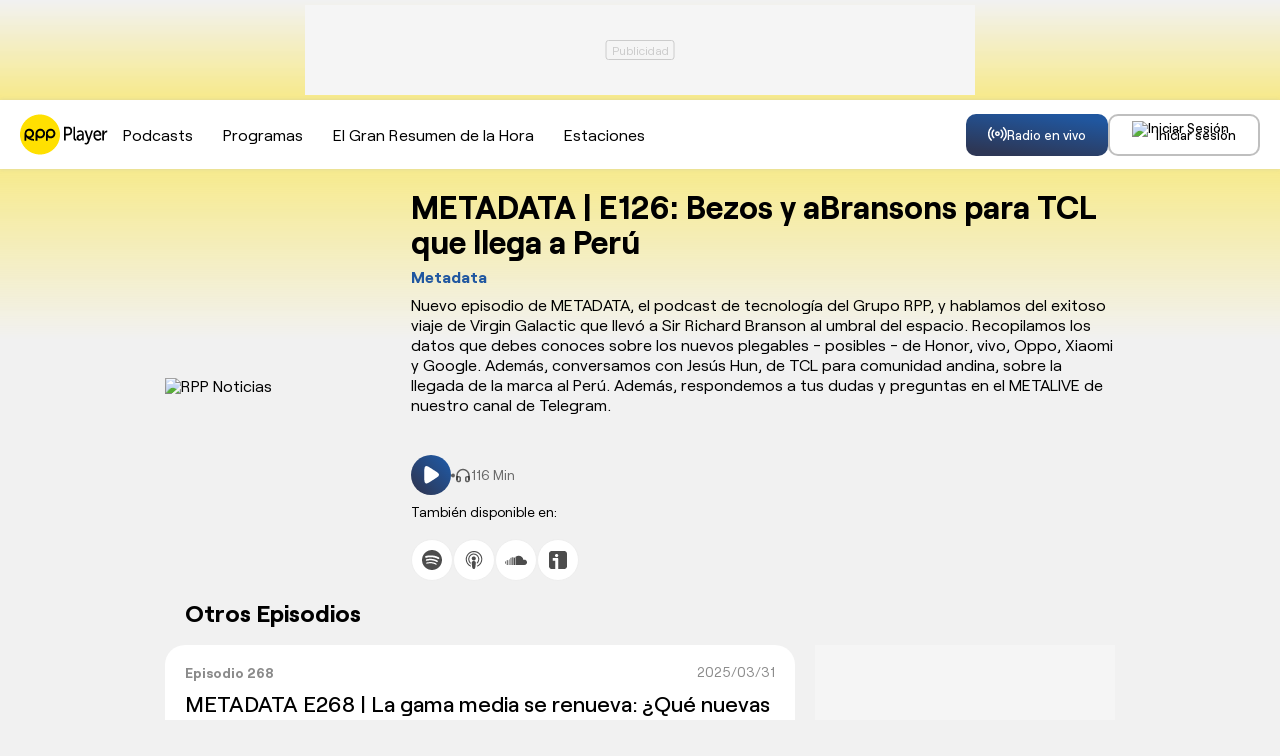

--- FILE ---
content_type: text/html; charset=UTF-8
request_url: https://rpp.pe/audio/podcast/metadata/metadata-e126-bezos-y-abransons-para-tcl-que-llega-a-peru-9245
body_size: 149464
content:
<!DOCTYPE html>
<html lang="es">
    <head>
        <meta charset="UTF-8">
    <meta name="viewport" content="width=device-width, initial-scale=1.0">
        <title>METADATA | E126: Bezos y aBransons para TCL que llega a Perú - METADATA</title>
    <meta name="description" content="Nuevo episodio de METADATA, el podcast de tecnología del Grupo RPP, y hablamos del exitoso viaje de Virgin Galactic que llevó a Sir Richard Branson al umbral del espacio. Recopilamos los datos que debes conoces sobre los nuevos plegables - posibles - de Honor, vivo, Oppo, Xiaomi y Google. Además, conversamos con Jesús Hun, de TCL para comunidad andina, sobre la llegada de la marca al Perú. Además, respondemos a tus dudas y preguntas en el METALIVE de nuestro canal de Telegram.">
        <link rel="preload" href="//scapital.radio-grpp.io/static/front-audio/fonts/Roobert-Medium.woff2" as="font" type="font/woff2" crossorigin>
    <link rel="preload" href="//scapital.radio-grpp.io/static/front-audio/fonts/Roobert-Regular.woff2" as="font" type="font/woff2" crossorigin>
    <link rel="preload" href="//scapital.radio-grpp.io/static/front-audio/fonts/Roobert-Bold.woff2" as="font" type="font/woff2" crossorigin>
             <link rel="canonical" href="https://rpp.pe/audio/podcast/metadata/metadata-e126-bezos-y-abransons-para-tcl-que-llega-a-peru-9245" />
       
   
    <meta name="robots" content="index, follow" />
<link rel="preload" href="//scapital.radio-grpp.io/static/front-audio/css/general.css?v=201901021774045" as="style" />
<meta name="robots" content="index, follow,max-image-preview:large" />
<!--  episodio podcast -->
<meta property="og:title" content="METADATA | E126: Bezos y aBransons para TCL que llega a Perú - METADATA">
<meta property="og:description" content="Nuevo episodio de METADATA, el podcast de tecnología del Grupo RPP, y hablamos del exitoso viaje de Virgin Galactic que llevó a Sir Richard Branson al umbral del espacio. Recopilamos los datos que debes conoces sobre los nuevos plegables - posibles - de Honor, vivo, Oppo, Xiaomi y Google. Además, conversamos con Jesús Hun, de TCL para comunidad andina, sobre la llegada de la marca al Perú. Además, respondemos a tus dudas y preguntas en el METALIVE de nuestro canal de Telegram.">
<meta name="twitter:description" content="Nuevo episodio de METADATA, el podcast de tecnología del Grupo RPP, y hablamos del exitoso viaje de Virgin Galactic que llevó a Sir Richard Branson al umbral del espacio. Recopilamos los datos que debes conoces sobre los nuevos plegables - posibles - de Honor, vivo, Oppo, Xiaomi y Google. Además, conversamos con Jesús Hun, de TCL para comunidad andina, sobre la llegada de la marca al Perú. Además, respondemos a tus dudas y preguntas en el METALIVE de nuestro canal de Telegram. https://rpp.pe/audio" />
<meta name="keywords" content="Metadata, RPP Radio EN VIVO, RPP Noticias" />
<!--  episodio programa -->






<meta property="og:site_name" content="RPP Noticias">
<meta property="og:type" content="website">
<meta property="og:url" content="https://rpp.pe/audio">

<meta property="og:image" content="//scapital.radio-grpp.io/static/front-audio/img/img_compartir.jpg?v=2">

<meta name="twitter:card" content="summary_large_image" />
<meta name="twitter:site" content="@RPPNoticias" />
<meta name="twitter:creator" content="@RPPNoticias" />
<meta name="twitter:domain" content="rpp.pe" />

<meta name="twitter:image" content="//scapital.radio-grpp.io/static/front-audio/img/img_compartir.jpg?v=2" />
<meta property="twitter:account_id" content="3068660363" />

<meta name="googlebot" content="index,follow" />
<meta http-equiv="Content-Language" name="language" content="es" />
<meta name="distribution" content="Global" />
<meta property="fb:admins" content="100009067124936" />

<meta name="bingbot" content="index, follow" />
<meta property="og:image:width" content="824" />
<meta property="og:image:height" content="464" />
<meta name="author" content="RedaccionRPP" />


<script type="application/ld+json">
{
"@context": "https://schema.org",
"@type": "Organization",
"legalName": "GRUPO RPP",
"name" : "RPP Noticias",
"url": "https://rpp.pe/",
"logo" : "https://f.rpp-noticias.io/2020/06/05/rpp-feed_952838.png",
"sameAs" : [
  "https://www.facebook.com/rppnoticias",
  "https://twitter.com/rppnoticias",
  "https://www.youtube.com/user/RPPNOTICIAS",
  "https://www.instagram.com/rppnoticias/",
  "https://pe.linkedin.com/company/gruporpp-s-a-"
  ],
"foundingDate": "1963",
"founders": {
    "@type": "Person",
    "name": "Manuel Delgado Parker"
  },
"address":{
    "@type": "PostalAddress",
    "streetAddress": "Av. Paseo de la República 3866",
    "addressLocality": "San Isidro",
    "addressRegion": "LIMA",
    "postalCode": "15046",
    "addressCountry": {
      "@type": "Country",
      "name": "PERU"
    }
  }
}
</script>
<script type="application/ld+json">
{
"@context": "https://schema.org",
"@type": "NewsMediaOrganization",
"legalName": "GRUPO RPP",
"name" : "RPP Noticias",
"url": "https://rpp.pe/",
"logo" : "https://f.rpp-noticias.io/2020/06/05/rpp-feed_952838.png",
"sameAs" : [
  "https://www.facebook.com/rppnoticias",
  "https://twitter.com/rppnoticias",
  "https://www.youtube.com/user/RPPNOTICIAS",
  "https://www.instagram.com/rppnoticias/",
  "https://pe.linkedin.com/company/gruporpp-s-a-"
  ],
"foundingDate": "1963",
"founders": {
    "@type": "Person",
    "name": "Manuel Delgado Parker"
  },
"address":{
    "@type": "PostalAddress",
    "streetAddress": "Av. Paseo de la República 3866",
    "addressLocality": "San Isidro",
    "addressRegion": "LIMA",
    "postalCode": "15046",
    "addressCountry": {
      "@type": "Country",
      "name": "PERU"
    }
  },
"contactPoint":{
  "@type": "ContactPoint",
  "contactType" : "Newsroom Contact",
  "email" : "prensa@guporpp.com.pe",
  "url" : "https://www.gruporpp.com.pe/"
},
"ethicsPolicy": "https://rpp.pe/principios-eticos/#politica-etica",
"diversityPolicy": "https://rpp.pe/principios-eticos/#declaracion-de-diversas-voces",
"missionCoveragePrioritiesPolicy": "https://rpp.pe/principios-eticos/#mision-y-vision",
"correctionsPolicy": "https://rpp.pe/principios-eticos/#politica-de-correcciones-y-practicas",
"verificationFactCheckingPolicy": "https://rpp.pe/principios-eticos/#estandares-de-verificacion-de-la-informacion",
"unnamedSourcesPolicy": "https://rpp.pe/principios-eticos/#politica-de-fuentes-anonimas",
"masthead": "https://rpp.pe/principios-eticos/#equipo-editorial-principal"

}
</script>    <style>
        @font-face{font-family:"Roobert";src:url("//scapital.radio-grpp.io/static/front-audio/fonts/Roobert-Regular.woff2") format("woff2");font-style:normal;font-display:swap;font-weight:400}@font-face{font-family:"Roobert";src:url("//scapital.radio-grpp.io/static/front-audio/fonts/Roobert-Medium.woff2") format("woff2");font-style:normal;font-display:swap;font-weight:500}@font-face{font-family:"Roobert";src:url("//scapital.radio-grpp.io/static/front-audio/fonts/Roobert-Bold.woff2") format("woff2");font-style:normal;font-display:swap;font-weight:700}
    </style>
    <link rel="stylesheet" href="//scapital.radio-grpp.io/static/front-audio/css/general.css?v=201901021774045">
        <script type="text/javascript">
        var charseccion = 'radioweb';
        var charautor = 'radio.rpp';
        </script>
        <!-- Google Tag Manager -->
        <script>(function(w,d,s,l,i){w[l]=w[l]||[];w[l].push({'gtm.start':
        new Date().getTime(),event:'gtm.js'});var f=d.getElementsByTagName(s)[0],
        j=d.createElement(s),dl=l!='dataLayer'?'&l='+l:'';j.async=true;j.src=
        'https://www.googletagmanager.com/gtm.js?id='+i+dl;f.parentNode.insertBefore(j,f);
        })(window,document,'script','dataLayer','GTM-5S77JQ3');</script>
        <!-- End Google Tag Manager -->
        <script>
        window.dataLayer = window.dataLayer || [];
        dataLayer.push({
        'event': 'analyticsPage',
        'Tema': 'rpp audio',
        });
    </script>
    <script>
        const _fmedia = {};
    </script>    <script async src='https://www.googletagservices.com/tag/js/gpt.js'></script>
<script>const ismovile = navigator.userAgent.match(/iPhone|android|iPod/i);</script>
<script data-out-script>
    var googletag = googletag || {};
    googletag.cmd = googletag.cmd || [];
    googletag.slots = [];

    var adUnits = [];

    googletag.cmd.push(function() {

        googletag.defineSlot('/1028310/RPPplayer_podcast_metadata_top', (ismovile ? [[320, 100]] : [[728, 90]]), 'RPPplayer_podcast_metadata_top_slot').addService(googletag.pubads());
        googletag.defineSlot('/1028310/RPPplayer_podcast_metadata_right1', [300, 250], 'RPPplayer_podcast_metadata_right1_slot').addService(googletag.pubads());

        googletag.defineSlot('/1028310/RPPplayer_zocalo_sticky', (ismovile ? [[300,50],[320,50]] : [[728,90],[970,90]]), 'RPPplayer_zocalo_sticky_Slot').addService(googletag.pubads());
        if(googletag.pubadsReady) return;
        googletag.pubads().enableLazyLoad({fetchMarginPercent: 0, renderMarginPercent: 0, mobileScaling: 0.0});
        googletag.pubads().addEventListener('impressionViewable', function(event) {
        setTimeout(function() {
            googletag.pubads().refresh([event.slot]);
        }, 30 * 1000);
        });

        googletag.pubads().addEventListener('slotRenderEnded', function(e) {
            const ad = document.getElementById(e.slot.getSlotElementId());
            const adClosest = ad.closest('.banner');
            ad.classList[e.isEmpty ? 'remove' : 'add']('ad-render');
            if(adClosest) adClosest.closest('.banner').classList[e.isEmpty ? 'remove' : 'add']('closest-render');
        });

        googletag.pubads().setTargeting('category', ['rpp']);
        googletag.pubads().enableAsyncRendering();
        googletag.enableServices();
    });
    var nom_ads='Rpp_Home_';
    </script>    <script src="//scapital.radio-grpp.io/static/front-audio/js/app.js?v=201901021774045" id="js-main" defer></script>
    <script src="https://player.cdn.mdstrm.com/lightning_player/v0.1.8/api.js" defer></script>
    <script src="//scapital.radio-grpp.io/static/front-audio/js/ca-audio.js?v=201901021774045" defer></script>
        <script>
  window.fbAsyncInit = function() {
    FB.init({
      appId      : '1790336971146678',
      cookie     : true,
      xfbml      : true,
      version    : 'v20.0'
    }); 
  };

  (function(d, s, id){
     var js, fjs = d.getElementsByTagName(s)[0];
     if (d.getElementById(id)) {return;}
     js = d.createElement(s); js.id = id;
     js.src = "https://connect.facebook.net/en_US/sdk.js";
     fjs.parentNode.insertBefore(js, fjs);
   }(document, 'script', 'facebook-jssdk'));

</script>    <script src="https://accounts.google.com/gsi/client" async defer onload="google_auth2_Init()"></script>
<script>
  var googleUser = {};
  var google_auth2_Init = function() {
    window.google.accounts.id.initialize({
        client_id: '648207413437-grsgqk4ramiak6gfiebr98bll9kd68en.apps.googleusercontent.com',
        callback: handleCredentialResponse
    });
    window.google.accounts.id.renderButton(
        document.getElementById('google_button'), {
            theme: 'none'
        } // customization attributes to remove original design
    );
    const googleBtn = document.getElementById('gbutton');

    googleBtn.addEventListener('click', () => {
        document.querySelector('.g_id_signin div[role=button]').click();
    });
};
  function handleCredentialResponse(response) {
    const credential = response.credential;
    const decodedCredential = parseJwt(credential);
    const mainModal = document.getElementById("modal");
    mainModal.style.display = "none";
    audioplayerSigninGoogle(decodedCredential);
}
function parseJwt(token) {
    var base64Url = token.split('.')[1];
    var base64 = base64Url.replace(/-/g, '+').replace(/_/g, '/');
    var jsonPayload = decodeURIComponent(atob(base64).split('').map(function(c) {
        return '%' + ('00' + c.charCodeAt(0).toString(16)).slice(-2);
    }).join(''));

    return JSON.parse(jsonPayload);
}



  async function audioplayerSigninGoogle(userdata){
    const modLoadergmail = document.getElementById("mod__loader");
    const modalLastStep = document.getElementById("modal__lastStep");
    modLoadergmail.style.display="flex";
    let userMetadata = {}
    userMetadata["provider"] ="gmail";
    userMetadata["gmailId"] = userdata.sub;

  const response = await fetch("https://opzz0lreh2.execute-api.us-east-1.amazonaws.com/prod/audioplayer/login", {
    method: "POST",
    body: JSON.stringify(userMetadata),
    cors: "no-cors",
    withCredentials: false
  });
  const session = await response.json();
  if (session.statusCode === 200) {
      dataLayer.push({'event': 'loginSuccess','user': session.userId,'opcion': 'gmail'});
      localStorage.setItem("gmailId", userdata.sub);
      localStorage.removeItem("facebookId");
      localStorage.setItem("audioplayerToken", session.token);
      localStorage.setItem("userId", session.userId);
      localStorage.setItem("msCustomerId", session.msCustomerId);
      localStorage.setItem("audioplayerToken_exp", session.exp);
      localStorage.setItem("demographicCompleted", session.demographicCompleted);
       //datalayer envío de evento para googla Analytics
      //modLoadergmail.style.display="none";
      //window.location.assign("https://rpp.pe");
    
      if (!session.demographicCompleted) {
      modLoadergmail.style.display="none";
      modalLastStep.style.display ="flex";
    }else{
      modLoadergmail.style.display="none";
      window.location.assign("https://rpp.pe/audio");
    }
  } if (session.statusCode === 401) {
      console.log("enviar a información adicional");
      if (userdata.given_name!=undefined) {
        localStorage.setItem("socialName", userdata.given_name);
      }
      if (userdata.family_name!=undefined) {
        localStorage.setItem("socialFamName", userdata.family_name);
      }
      if ( userdata.email!=undefined) {
        localStorage.setItem("socialEmail",  userdata.email);
       }
      localStorage.removeItem("facebookId");
      localStorage.setItem("gmailId",userdata.sub);
      modLoadergmail.style.display="none";
      xsl.fn.renderSocialData();
      const modalInfo = document.getElementById("modal__infoAdicional");
      modalInfo.style.display = "flex";
  }
}
  </script>    <script type="application/ld+json">
{
   "@context": "https://schema.org/",
   "@type": "PodcastEpisode",
   "description": "Nuevo episodio de METADATA, el podcast de tecnología del Grupo RPP, y hablamos del exitoso viaje de Virgin Galactic que llevó a Sir Richard Branson al umbral del espacio. Recopilamos los datos que debes conoces sobre los nuevos plegables - posibles - de Honor, vivo, Oppo, Xiaomi y Google. Además, conversamos con Jesús Hun, de TCL para comunidad andina, sobre la llegada de la marca al Perú. Además, respondemos a tus dudas y preguntas en el METALIVE de nuestro canal de Telegram." ,
   "url": "https://rpp.pe/audio/podcast/metadata/metadata-e126-bezos-y-abransons-para-tcl-que-llega-a-peru-9245",
   "name": "METADATA | E126: Bezos y aBransons para TCL que llega a Perú",
   "partOfSeries": {
     "@type": "PodcastSeries",
     "name": "METADATA",
     "url": "https://rpp.pe/audio/podcast/metadata"
   },
   "datePublished": "2021-07-15T17:31:46-05:00",
   "associatedMedia": {
     "@type": "MediaObject",
     "contentUrl": "https://mdf.rpp-noticias.io/podcast%2F2021%2F07%2F15%2Fmetadata-126.mp3",
     "duration":"115M9S",
     "encodingFormat": "audio/mp3",
     "thumbnailUrl":"https://md1.rpp-noticias.io/300x300/cutter/2020/12/14/1607952441.jpg"
   }
}
</script>

<script type="application/ld+json">
{
  "@context": "https://schema.org",
  "@type": "AudioObject",
  "name": "METADATA | E126: Bezos y aBransons para TCL que llega a Perú",
  "contentUrl": "https://mdf.rpp-noticias.io/podcast%2F2021%2F07%2F15%2Fmetadata-126.mp3",
  "encodingFormat": "audio/mp3",
  "duration": "115M9S",
  "uploadDate": "2021-07-15T17:31:46-05:00"
}
</script>
</head>
<body class="programa">
    <div id="mod__loader" class="mod__loader__overlay">
<div class="loader"></div>
</div>
<div id="modal" class="mod__overlay ">
            <div class="mod__container">
              <div class="mod__content">
                <div class="mod__insesion">
                <div class="mod__insesion__title">¡Regístrate gratis y accede a todo nuestro contenido y se parte de nuestra comunidad!</div>
                </div>
                  <div class="mod__insesion__elements">
                    <div class="mod__insesion__btnGroup">
              
                        <button onclick="facebookLogin();" class="mod__insesion__btn --facebook ">
                        <div class="mod__insesion__icon__container">
                          <div class="mod__insesion__icon__img"><img src="//scapital.radio-grpp.io/static/front-audio/img/login/btn__icon--facebook.png" alt="ícono botón facebook "></div>
                        </div>
                        <span class="mod__insesion__btn__title">Seguir con Facebook</span>
                      </button>
                      <button id="google_button" class="g_id_signin"></button>
                      <button id="gbutton" class="mod__insesion__btn --google ">
                        <div class="mod__insesion__icon__container">
                          <div class="mod__insesion__icon__img"><img src="//scapital.radio-grpp.io/static/front-audio/img/login/btn__icon--google.png" alt="ícono botón google "></div>
                        </div>
                        <span class="mod__insesion__btn__title">Seguir con Google</span>
                      </button> 
                      <button onclick="fn(this, event, {method:'f_redirectRegistroWithSPA'})" class="mod__insesion__btn --correo ">
                        <div class="mod__insesion__icon__container">
                          <div class="mod__insesion__icon__img"><img src="//scapital.radio-grpp.io/static/front-audio/img/login/btn__icon--correo_new.png" alt="ícono botón correo "></div>
                        </div>
                        <span class="mod__insesion__btn__title">Registrar por correo</span>

                      </button>
                    </div>
                    <div class="mod__insesion__qlogin">¿Ya tienes cuenta por correo electrónico?
                     
                    </div>
                    <button class="mod__insesion__link" onclick="fn(this, event, {method:'closeAndLogin'})">Inicia sesión</button> 
                    <div class="mod__insesion__terminos">Con el uso de esta plataforma estás aceptando
                      <a href="https://rpp.pe/legal">los términos y condiciones</a> y <a href="https://rpp.pe/politica-de-privacidad">la política de privacidad</a></div>
                  </div>
                  <button onclick="fn(this, event, {method:'closeWelcome'})" class="mod__insesion__close track-click" tracking-value="omitir login">Omitir</button>
              </div>
            </div>
          </div>    <div id="modal__lastStep" class="mod__overlay">
  <div class="mod__container--mini">
    <div class="mod__content" data-content="modal__lastStep">
      <div class="mod__insesion">
        <div class="mod__insesion__title">Último paso para el registro</div>
      </div>
      <div class="mod__insesion__elements--mini">
        <div class="input__item__content--mt--mini">

          <div id="input__radio__title" class="input__radio__title">
            <span class="input__label --white">Sexo</span>
            <span class="input__label --white --required">Requerido</span>
          </div>

          <div class="input__radio__option">
            <label class="input__radio__label" for="ls_gender_masc">Masculino
              <input type="radio" id="ls_gender_masc" value="Masculino" name="Sexo" required>
            </label>
          </div>

          <div class="input__radio__option">
            <label class="input__radio__label" for="ls_gender_fem">Femenino
              <input type="radio" id="ls_gender_fem" value="Femenino" name="Sexo">
            </label>
          </div>

        </div>
        <div class="input__item__content">
          <div class="input__title">
            <span class="input__label --white">Fecha de Nacimiento</span>
            <span class="input__label --white --required">Requerido</span>
          </div>
          <input id="ls_bday" name="Fecha de Nacimiento" class="input__control--mini" type="date" min="1904-01-01" max="2011-11-18" required>
        </div>
        <div class="input__item__content">
          <div class="input__title">
            <span class="input__label --white">Departamento</span>
            <span class="input__label --white --required">Requerido</span>
          </div>
          <select class="input__control--mini" name="Departamento" id="ls_department" required>
            <option disabled selected value="">Selecciona</option>
            <option value="AMAZONAS">Amazonas</option>
            <option value="ÁNCASH">Áncash</option>
            <option value="APURÍMAC">Apurímac</option>
            <option value="AREQUIPA">Arequipa</option>
            <option value="AYACUCHO">Ayacucho</option>
            <option value="CAJAMARCA">Cajamarca</option>
            <option value="CALLAO">Callao</option>
            <option value="CUSCO">Cusco</option>
            <option value="HUANCAVELICA">Huancavelica</option>
            <option value="HUÁNUCO">Huánuco</option>
            <option value="ICA">Ica</option>
            <option value="JUNÍN">Junín</option>
            <option value="LA LIBERTAD">La Libertad</option>
            <option value="LAMBAYEQUE">Lambayeque</option>
            <option value="LIMA">Lima</option>
            <option value="LORETO">Loreto</option>
            <option value="MADRE DE DIOS">Madre De Dios</option>
            <option value="MOQUEGUA">Moquegua</option>
            <option value="PASCO">Pasco</option>
            <option value="PIURA">Piura</option>
            <option value="PUNO">Puno</option>
            <option value="SAN MARTÍN">San Martín</option>
            <option value="TACNA">Tacna</option>
            <option value="TUMBES">Tumbes</option>
            <option value="UCAYALI">Ucayali</option>
          </select>
        </div>
        <button id="btn_lastStepUpdate" onclick="fn(this, event, {method:'f_lastStepUpdate'})" class="btn__form --mini">
          <span id="ls_btn_text" class="btn__form__text">Continuar</span>
          <span id="ls_form_loader" class="btn__form__loader"></span>
</button>
      </div>
    </div>
  </div>
</div>    <div id="modal__infoAdicional" class="mod__overlay">
  <div class="mod__container">
    <div class="mod__content" data-content="informacion-adicional">
      <div class="mod__insesion">
      <div class="mod__insesion__title">Hola, para continuar, completa los siguientes datos adicionales</div>
      </div>
      <div class="mod__insesion__elements--mini">
      <div class="input__item__content">
            <div class="input__title">
                <span class="input__label --white">Nombres</span>
                <span class="input__label --required --white">Requerido</span>
            </div>
            <input id="ai_name" name="Nombres" class="input__control--mini" type="text" required>
        </div>
        <div class="input__item__content">
            <div class="input__title">
                <span class="input__label --white">Apellidos</span>
                <span class="input__label --required --white">Requerido</span>
            </div>
            <input id="ai_sname" name="Apellidos" class="input__control--mini" type="text" required>
        </div>
        <div class="input__item__content">
            <div class="input__title">
                <span class="input__label --white">Correo Electrónico</span>
                <span class="input__label --required --white">Requerido</span>
            </div>
            <input id="ai_email" class="input__control--mini"  type="text" required>
        </div>

        <div class="input__item__content--mt--mini">
            <div id="ai_input__radio__title" class="input__radio__title">
                <span class="input__label --white">Sexo</span>
                <span class="input__label --required --white">Requerido</span>
            </div>
            <div class="input__radio__option">
                <label class="input__radio__label" for="ai_gender_masc">Masculino
                    <input type="radio" id="ai_gender_masc" value="Masculino" name="Sexo" required>
                </label>
            </div>
            <div class="input__radio__option">
                <label class="input__radio__label" for="ai_gender_fem">Femenino
                    <input type="radio" id="ai_gender_fem" value="Femenino" name="Sexo">
                </label>
            </div>
        </div>
        <div class="input__item__content">
          <div class="input__title">
            <span class="input__label--white">Fecha de Nacimiento</span>
            <span class="input__label --white --required">Requerido</span>
          </div>
          <input id="ai_bday" name="Fecha de Nacimiento" class="input__control--mini" type="date" min="1904-01-01" max="2011-11-18" required >
        </div>
        <div class="input__item__content">
          <div class="input__title">
            <span class="input__label --white">Departamento</span>
            <span class="input__label --white --required">Requerido</span>
          </div>
          <select class="input__control--mini" name="Departamento" id="ai_department" required>
            <option disabled selected value="">Selecciona</option>
            <option value="AMAZONAS">Amazonas</option>
            <option value="ÁNCASH">Áncash</option>
            <option value="APURÍMAC">Apurímac</option>
            <option value="AREQUIPA">Arequipa</option>
            <option value="AYACUCHO">Ayacucho</option>
            <option value="CAJAMARCA">Cajamarca</option>
            <option value="CALLAO">Callao</option>
            <option value="CUSCO">Cusco</option>
            <option value="HUANCAVELICA">Huancavelica</option>
            <option value="HUÁNUCO">Huánuco</option>
            <option value="ICA">Ica</option>
            <option value="JUNÍN">Junín</option>
            <option value="LA LIBERTAD">La Libertad</option>
            <option value="LAMBAYEQUE">Lambayeque</option>
            <option value="LIMA">Lima</option>
            <option value="LORETO">Loreto</option>
            <option value="MADRE DE DIOS">Madre De Dios</option>
            <option value="MOQUEGUA">Moquegua</option>
            <option value="PASCO">Pasco</option>
            <option value="PIURA">Piura</option>
            <option value="PUNO">Puno</option>
            <option value="SAN MARTÍN">San Martín</option>
            <option value="TACNA">Tacna</option>
            <option value="TUMBES">Tumbes</option>
            <option value="UCAYALI">Ucayali</option>
          </select>
        </div>
        
        <button id="btn_additionalInformation" onclick="fn(this, event, {method:'f_additionalInformation'})" class="button button--gradient">
          <span id="ai_btn_text" class="btn__form__text">Continuar</span>
          <span id="ai_form_loader" class="btn__form__loader"></span>
</button>
      </div>
    </div>
  </div>
</div>
            <div id="rpp-app" class="wrap" role="main">
                <div class="banner banner--top">
            <div id="RPPplayer_podcast_metadata_top_slot" class="banner__cover">
                <script>
                googletag.cmd.push(function() { googletag.display('RPPplayer_podcast_metadata_top_slot') });
                </script>
            </div>
        </div>        <header class="header">
            <div class="container container--padding-inline">
                <div class="header__inner flex space-between" >
                    <div class="header__left">
                        <button class="button button-mobile-menu button--secondary button--border xs-button-square hide-desktop" aria-label="menu" onclick='xsl.fn.toggle({data: {"to":"body", "className":"menu-open"}})'>
                            <svg class="icon__menu" width="24" height="24" viewBox="0 0 24 24" fill="none">
                                <path d="M3 18H21" stroke="black" stroke-width="2" stroke-linecap="round" stroke-linejoin="round"/>
                                <path d="M3 12H21" stroke="black" stroke-width="2" stroke-linecap="round" stroke-linejoin="round"/>
                                <path d="M3 6H21" stroke="black" stroke-width="2" stroke-linecap="round" stroke-linejoin="round"/>
                            </svg>
                            <svg class="icon__close" width="24" height="24" viewBox="0 0 24 24" fill="none">
                                <path d="M18 6L6 18" stroke="black" stroke-width="2" stroke-linecap="round" stroke-linejoin="round"/>
                                <path d="M6 6L18 18" stroke="black" stroke-width="2" stroke-linecap="round" stroke-linejoin="round"/>
                            </svg>
                        </button>
                        <div class="header__logo">
                            <a href="https://rpp.pe/audio" title="Escucha Radio RPP Player EN VIVO: Últimas Noticias en RPP Noticias">
                                <svg width="88" height="41" viewBox="0 0 88 41" fill="none">
                                    <path d="M43.9917 12.6794H48.3581C50.6302 12.6794 52.1515 14.3786 52.1515 17.0458C52.1515 19.7131 50.6302 21.4122 48.3581 21.4122H45.7106V26.5294H44.0115V12.6794H43.9917ZM48.1605 19.7131C49.6819 19.7131 50.4326 18.5671 50.4326 17.0656C50.4326 15.564 49.4843 14.4181 48.1605 14.4181H45.6908V19.7131H48.1605Z" fill="black"/>
                                    <path d="M53.299 12.6785H54.9981V23.4859C54.9981 24.6318 55.3735 25.0072 55.9465 25.0072C56.144 25.0072 56.3218 25.0072 56.3218 25.0072V26.7063C56.3218 26.7063 56.1243 26.7063 55.7489 26.7063C54.8005 26.7063 53.4768 26.331 53.4768 23.8613V12.6785H53.299Z" fill="black"/>
                                    <path d="M61.8328 20.2857H62.2082V20.0881C62.2082 18.3889 61.4574 17.816 60.3115 17.816C58.9878 17.816 57.8418 18.7643 57.8418 18.7643L57.091 17.4406C57.091 17.4406 58.4148 16.2946 60.3115 16.2946C62.4058 16.2946 63.7296 17.6184 63.7296 20.2857V26.5488H62.2082V25.6004C62.2082 25.225 62.2082 24.8496 62.2082 24.8496C62.2082 24.8496 61.4574 26.7464 59.3631 26.7464C57.8418 26.7464 56.5181 25.6004 56.5181 23.7037C56.5181 20.4635 60.3115 20.2857 61.8328 20.2857ZM59.9361 25.2053C61.2599 25.2053 62.2082 23.5061 62.2082 21.9848V21.6094H61.8328C60.5091 21.6094 58.4148 21.807 58.4148 23.5061C58.2172 24.4545 58.7902 25.2053 59.9361 25.2053Z" fill="black"/>
                                    <path d="M65.0534 28.623C65.0534 28.623 65.6264 28.9984 66.0018 28.9984C66.7526 28.9984 67.1477 28.4255 67.5231 27.4771L67.8985 26.3312L64.4805 16.4722H66.3772L68.4715 23.1107C68.6691 23.6837 68.8469 24.2566 68.8469 24.2566C68.8469 24.2566 69.0444 23.5058 69.2223 23.1107L71.3166 16.4722H73.0157L69.0247 28.2279C68.4517 29.7492 67.5034 30.5 66.1796 30.5C65.2313 30.5 64.4805 29.927 64.4805 29.927L65.0534 28.623Z" fill="black"/>
                                    <path d="M77.5796 16.2946C80.0493 16.2946 81.373 18.3889 81.373 21.0364C81.373 21.234 81.373 21.7872 81.373 21.7872H75.1099C75.1099 24.0593 76.6312 25.0077 78.1525 25.0077C79.6739 25.0077 80.6222 23.8618 80.6222 23.8618L81.373 25.1855C81.373 25.1855 80.0493 26.7068 77.955 26.7068C75.3075 26.7068 73.4107 24.4347 73.4107 21.3921C73.2132 18.3692 75.1099 16.2946 77.5796 16.2946ZM79.4763 20.4635C79.4763 18.7643 78.5279 17.9938 77.382 17.9938C76.0583 17.9938 75.1099 18.9422 74.9123 20.4635H79.4763Z" fill="black"/>
                                    <path d="M82.6967 16.4726H84.218V18.3694C84.218 18.7447 84.218 19.1201 84.218 19.1201C84.5934 17.5988 85.5417 16.4726 86.8655 16.4726C87.0631 16.4726 87.2409 16.4726 87.2409 16.4726V18.3694C87.2409 18.3694 87.0433 18.3694 86.6679 18.3694C85.522 18.3694 84.5736 19.3177 84.1982 20.6415C84.0007 21.2144 84.0007 21.7874 84.0007 22.3406V26.5094H82.3015V16.4529H82.6967V16.4726Z" fill="black"/>
                                    <path d="M0 20.5C0 9.4592 8.89256 0.5 20 0.5C30.9587 0.5 40 9.4592 40 20.5C40 31.5408 31.1074 40.5 20 40.5C8.89256 40.5 0 31.5241 0 20.5Z" fill="#FFE001"/>
                                    <path d="M10.3143 24.1629C12.3804 23.68 14.1159 21.7649 14.1159 19.5168C14.1325 16.819 12.0664 14.7374 9.37215 14.7374C6.67793 14.7374 4.61182 16.819 4.61182 19.5334V26.7274H6.36388V23.3636C8.26471 25.4452 10.9755 26.7274 13.9837 26.7274V24.9622C12.6945 24.9622 11.4217 24.6458 10.3143 24.1629ZM6.34735 19.5334C6.34735 17.9348 7.62008 16.6525 9.20686 16.6525C10.7936 16.6525 12.0664 17.9348 12.0664 19.5334C12.0664 21.1321 10.7936 22.4144 9.20686 22.4144C7.62008 22.4144 6.34735 21.1321 6.34735 19.5334Z" fill="black"/>
                                    <path d="M20.3134 14.7374C17.6192 14.7374 15.5531 16.819 15.5531 19.5334V26.7274H17.4539V23.3636C18.2473 23.9964 19.206 24.3294 20.3134 24.3294C23.0076 24.3294 25.0738 22.2478 25.0738 19.5334C25.0738 16.819 22.8589 14.7374 20.3134 14.7374ZM20.3134 22.4144C18.7267 22.4144 17.4539 21.1321 17.4539 19.5334C17.4539 17.9348 18.7267 16.6525 20.3134 16.6525C21.9002 16.6525 23.1729 17.9348 23.1729 19.5334C23.1729 21.1321 21.9002 22.4144 20.3134 22.4144Z" fill="black"/>
                                    <path d="M30.6446 14.7374C27.9504 14.7374 25.8843 16.819 25.8843 19.5334V26.7274H27.7851V23.3636C28.5785 23.9964 29.5372 24.3294 30.6446 24.3294C33.3388 24.3294 35.4049 22.2478 35.4049 19.5334C35.4049 16.819 33.1735 14.7374 30.6446 14.7374ZM30.6446 22.4144C29.0578 22.4144 27.7851 21.1321 27.7851 19.5334C27.7851 17.9348 29.0578 16.6525 30.6446 16.6525C32.2314 16.6525 33.5041 17.9348 33.5041 19.5334C33.4876 21.1321 32.2314 22.4144 30.6446 22.4144Z" fill="black"/>
                                </svg>
                            </a>
                        </div>
                        <div class="header__menu">
                            <div class="menu">
                                <!--div class="menu__item">
                                    <a href="https://rpp.pe/audio">Portada</a>
                                </div-->
                                <div class="menu__item">
                                    <a href="https://rpp.pe/audio/podcast">Podcasts</a>
                                </div>
                                <div class="menu__item">
                                    <a href="https://rpp.pe/audio/programas">Programas</a>
                                </div>
                                <div class="menu__item">
                                    <a href="https://rpp.pe/audio/resumen">El Gran Resumen de la Hora</a>
                                </div>
                                <div class="menu__item">
                                    <a href="https://rpp.pe/audio/estaciones">Estaciones</a>
                                </div>
                            </div>
                        </div>
                    </div>
                    <div class="header__right">
                        <button data-id="1" class="button button-live-radio button--gradient faux-audio">
                            <svg width="19" height="19" viewBox="0 0 19 19" fill="none">
                                <g clip-path="url(#clip0_301_2047)">
                                <path d="M9.42251 10.3471C10.3407 10.3471 11.085 9.60277 11.085 8.68459C11.085 7.76642 10.3407 7.02209 9.42251 7.02209C8.50434 7.02209 7.76001 7.76642 7.76001 8.68459C7.76001 9.60277 8.50434 10.3471 9.42251 10.3471Z" stroke="white" stroke-width="1.5" stroke-linecap="round" stroke-linejoin="round"/>
                                <path d="M13.1492 5.21882C13.6395 5.70551 14.0285 6.28348 14.2939 6.91966C14.5593 7.55584 14.6959 8.23776 14.6959 8.92644C14.6959 9.61511 14.5593 10.297 14.2939 10.9332C14.0285 11.5694 13.6395 12.1474 13.1492 12.6341M5.69581 12.6253C5.20549 12.1386 4.81651 11.5607 4.55112 10.9245C4.28573 10.2883 4.14913 9.60638 4.14913 8.9177C4.14913 8.22903 4.28573 7.5471 4.55112 6.91092C4.81651 6.27474 5.20549 5.69678 5.69581 5.21008M15.6366 2.74707C17.2844 4.38495 18.21 6.6061 18.21 8.92207C18.21 11.238 17.2844 13.4592 15.6366 15.0971M3.20842 15.0971C1.56067 13.4592 0.63501 11.238 0.63501 8.92207C0.63501 6.6061 1.56067 4.38495 3.20842 2.74707" stroke="white" stroke-width="1.5" stroke-linecap="round" stroke-linejoin="round"/>
                                </g><defs>
                                <clipPath id="clip0_301_2047">
                                <rect width="19" height="19" fill="white"/>
                                </clipPath></defs>
                            </svg>
                            <span class="button-live-radio__text">Radio en vivo</span>

                            <script>                                        
                                _fmedia[1] = {live: true};
                            </script>
                        </button>
                        <div id="main__login__btn" class="btn__spacer--desktop"></div>
                        <!--button class="button button--secondary button--border xs-button-square">
                            <svg width="18" height="21" viewBox="0 0 18 21" fill="none">
                                <path d="M17 19.5V17.5C17 16.4391 16.5786 15.4217 15.8284 14.6716C15.0783 13.9214 14.0609 13.5 13 13.5H5C3.93913 13.5 2.92172 13.9214 2.17157 14.6716C1.42143 15.4217 1 16.4391 1 17.5V19.5M13 5.5C13 7.70914 11.2091 9.5 9 9.5C6.79086 9.5 5 7.70914 5 5.5C5 3.29086 6.79086 1.5 9 1.5C11.2091 1.5 13 3.29086 13 5.5Z" stroke="black" stroke-width="2" stroke-linecap="round" stroke-linejoin="round"/>
                            </svg>
                            <span class="button__label"> Iniciar sesión</span>
                               
                            
                        </button-->
                    </div>
                </div>
            </div>
        </header>        <div class="container container--padding container--flat">
             <div class="header-program">
     <div class="header-program__inner">
         <div class="header-program__cover">
             <img src="https://md1.rpp-noticias.io/256x256/cutter/2020/12/14/1607952441.jpg" loading="lazy" alt="RPP Noticias"
                 width="246" height="246">
         </div>
         <div class="header-program__detail">
             <h1 class="header-program__title">
                 METADATA | E126: Bezos y aBransons para TCL que llega a Perú             </h1>
             <div class="header-program__category">
                 Metadata             </div>
             <div class="header-program__subtitle">
                                  Nuevo episodio de METADATA, el podcast de tecnología del Grupo RPP, y hablamos del exitoso viaje de Virgin Galactic que llevó a Sir Richard Branson al umbral del espacio. Recopilamos los datos que debes conoces sobre los nuevos plegables - posibles - de Honor, vivo, Oppo, Xiaomi y Google. Además, conversamos con Jesús Hun, de TCL para comunidad andina, sobre la llegada de la marca al Perú. Además, respondemos a tus dudas y preguntas en el METALIVE de nuestro canal de Telegram.                              </div>
             <div style="padding-top:10px; padding-bottom:10px;">
                                                                                                                       <div class="item-episode__footer flex gap-10 align-center">
                     <button class="button-circle button-circle--primary faux-audio" data-id="60f0b4ebaf746e4f2cfa8bd4"
                         aria-label="Reproducir audio">
                         <div class="icon-media">
                             <svg class="play-ico" style="margin-right: -2px;" width="16" height="18"
                                 viewBox="0 0 16 18" fill="none">
                                 <path
                                     d="M0.287842 6.76002C0.287842 2.88114 0.287842 0.941694 1.53741 0.259492C2.78698 -0.422711 4.41839 0.626056 7.68122 2.72359L10.8038 4.73098C13.6314 6.54868 15.0451 7.45752 15.0451 8.76741C15.0451 10.0773 13.6314 10.9861 10.8038 12.8038L7.68122 14.8112C4.41839 16.9088 2.78698 17.9575 1.53741 17.2753C0.287842 16.5931 0.287842 14.6537 0.287842 10.7748V6.76002Z"
                                     fill="white"></path>
                             </svg>
                             <svg class="pause-ico" width="34" height="34" viewBox="0 0 24 24" fill="none">
                                 <path d="M14 19H18V5H14M6 19H10V5H6V19Z" fill="#fff"></path>
                             </svg>
                         </div>
                         <script>
                         _fmedia['60f0b4ebaf746e4f2cfa8bd4'] = {
                             id: '60f0b4ebaf746e4f2cfa8bd4',
                             url: 'https://rpp.pe/audio/podcast/metadata/metadata-e126-bezos-y-abransons-para-tcl-que-llega-a-peru-9245',
                             cover: 'https://md1.rpp-noticias.io/256x256/cutter/2020/12/14/1607952441.jpg',
                             title: 'METADATA | E126: Bezos y aBransons para TCL que llega a Per&uacute;'
                         }
                         </script>
                     </button>
                     <svg width="4" height="5" viewBox="0 0 4 5" fill="none">
                         <circle cx="2" cy="2.5" r="2" fill="black" fill-opacity="0.6" />
                     </svg>

                     <div class="item-episode__duration">
                         <svg width="16" height="17" viewBox="0 0 16 17" fill="none">
                             <path
                                 d="M2 12.5V8.5C2 6.9087 2.63214 5.38258 3.75736 4.25736C4.88258 3.13214 6.4087 2.5 8 2.5C9.5913 2.5 11.1174 3.13214 12.2426 4.25736C13.3679 5.38258 14 6.9087 14 8.5V12.5"
                                 stroke="black" stroke-opacity="0.6" stroke-width="1.5" stroke-linecap="round"
                                 stroke-linejoin="round" />
                             <path
                                 d="M14 13.1667C14 13.5203 13.8595 13.8595 13.6095 14.1095C13.3594 14.3596 13.0203 14.5 12.6667 14.5H12C11.6464 14.5 11.3072 14.3596 11.0572 14.1095C10.8071 13.8595 10.6667 13.5203 10.6667 13.1667V11.1667C10.6667 10.8131 10.8071 10.4739 11.0572 10.2239C11.3072 9.97385 11.6464 9.83337 12 9.83337H14V13.1667ZM2 13.1667C2 13.5203 2.14048 13.8595 2.39052 14.1095C2.64057 14.3596 2.97971 14.5 3.33333 14.5H4C4.35362 14.5 4.69276 14.3596 4.94281 14.1095C5.19286 13.8595 5.33333 13.5203 5.33333 13.1667V11.1667C5.33333 10.8131 5.19286 10.4739 4.94281 10.2239C4.69276 9.97385 4.35362 9.83337 4 9.83337H2V13.1667Z"
                                 stroke="black" stroke-opacity="0.6" stroke-width="1.5" stroke-linecap="round"
                                 stroke-linejoin="round" />
                         </svg>
                         116 Min
                     </div>
                 </div>
             </div>
             <!-- Social Media Links -->
             <!-- revisar -->
                                                                                                                     <div class="social-available">
                 <div class="social-available__title">También disponible en:</div>
                 <div class="social-available__list">
                                          <a href="https://open.spotify.com/show/3gGrLzN6epw8SfP4lIUaNj" class="social-available__item spotify" rel="noopener noreferrer"
                         target="_blank">
                                                         <svg width="20" height="20" viewBox="0 0 20 20" fill="none">
                                        <path
                                            d="M15.9 8.9C12.7 7 7.35 6.8 4.3 7.75C3.8 7.9 3.3 7.6 3.15 7.15C3 6.65 3.3 6.15 3.75 6C7.3 4.95 13.15 5.15 16.85 7.35C17.3 7.6 17.45 8.2 17.2 8.65C16.95 9 16.35 9.15 15.9 8.9ZM15.8 11.7C15.55 12.05 15.1 12.2 14.75 11.95C12.05 10.3 7.95 9.8 4.8 10.8C4.4 10.9 3.95 10.7 3.85 10.3C3.75 9.9 3.95 9.45 4.35 9.35C8 8.25 12.5 8.8 15.6 10.7C15.9 10.85 16.05 11.35 15.8 11.7ZM14.6 14.45C14.4 14.75 14.05 14.85 13.75 14.65C11.4 13.2 8.45 12.9 4.95 13.7C4.6 13.8 4.3 13.55 4.2 13.25C4.1 12.9 4.35 12.6 4.65 12.5C8.45 11.65 11.75 12 14.35 13.6C14.7 13.75 14.75 14.15 14.6 14.45ZM10 0C8.68678 0 7.38642 0.258658 6.17317 0.761205C4.95991 1.26375 3.85752 2.00035 2.92893 2.92893C1.05357 4.8043 0 7.34784 0 10C0 12.6522 1.05357 15.1957 2.92893 17.0711C3.85752 17.9997 4.95991 18.7362 6.17317 19.2388C7.38642 19.7413 8.68678 20 10 20C12.6522 20 15.1957 18.9464 17.0711 17.0711C18.9464 15.1957 20 12.6522 20 10C20 8.68678 19.7413 7.38642 19.2388 6.17317C18.7362 4.95991 17.9997 3.85752 17.0711 2.92893C16.1425 2.00035 15.0401 1.26375 13.8268 0.761205C12.6136 0.258658 11.3132 0 10 0Z"
                                            fill="#4C4C4C" />
                                    </svg>                     </a>
                                          <a href="https://itunes.apple.com/pe/podcast/metadata/id1436649019?mt=2" class="social-available__item itunes" rel="noopener noreferrer"
                         target="_blank">
                                      <svg width="18" height="18" viewBox="0 0 18 18" fill="none">
                                        <path
                                            d="M7.224 0.186359C9.46156 -0.294227 11.9108 0.157714 13.7665 1.50717C15.0917 2.47789 16.1805 3.80506 16.7452 5.3497C17.3602 6.9527 17.3848 8.74881 16.973 10.4028C16.4597 12.2137 15.296 13.8443 13.7291 14.9073C13.4563 15.0736 13.1829 15.2444 12.9032 15.4032C12.3177 15.7356 11.4302 14.9853 12.0456 14.7121C13.6842 13.9175 15.0051 12.5256 15.712 10.8589C16.2821 9.60391 16.2682 8.18015 16.0864 6.84135C15.5388 3.96419 13.02 1.55703 10.084 1.17405C8.8444 1.0669 7.55025 1.08811 6.38765 1.58249C4.13515 2.4694 2.38107 4.5339 1.92758 6.8997C1.76073 8.37855 1.77464 9.96036 2.52012 11.296C3.25383 12.7484 4.4357 13.9822 5.9181 14.6909C6.59005 14.9365 5.66222 15.7304 5.03529 15.3858C3.82522 14.7205 2.76351 13.7855 2.02598 12.62C1.30403 11.4743 0.839845 10.1556 0.75 8.80291C0.787435 8.1462 0.72647 7.48315 0.836635 6.8307C1.11793 5.34545 1.7725 3.91751 2.80034 2.79509C3.95011 1.49337 5.51165 0.542814 7.224 0.186359Z"
                                            fill="#4C4C4C" />
                                        <path
                                            d="M3.25827 7.89475C3.31887 4.9658 5.9463 2.37 8.7662 2.50505C11.2161 2.40874 13.4724 4.3592 14.0743 6.7878C14.4166 8.0619 14.2359 9.43566 13.7308 10.6345C13.449 11.278 13.0404 11.8569 12.548 12.3439C12.2194 12.6689 11.712 12.4333 11.706 11.9711C11.7042 11.8326 11.7512 11.6978 11.8381 11.59C11.9407 11.4628 12.0436 11.3364 12.1465 11.2101C12.961 10.2127 13.3501 8.8434 13.1577 7.5461C12.9503 6.07825 12.0253 4.73775 10.7514 4.0725C9.87205 3.64963 8.86085 3.4371 7.90705 3.68948C6.4503 3.95515 5.19985 5.07095 4.6427 6.4845C3.95579 8.1427 4.38645 10.1507 5.5582 11.4514C5.88785 11.7481 5.78255 12.2241 5.7847 12.6237C5.76301 12.796 5.56911 12.8839 5.43119 12.7783C4.66351 12.1906 4.06814 11.3742 3.69316 10.464C3.34865 9.65925 3.21361 8.77255 3.25827 7.89475Z"
                                            fill="#4C4C4C" />
                                        <path
                                            d="M8.16416 5.56309C8.66886 5.45289 9.22406 5.47359 9.68361 5.73334C10.3537 6.07929 10.7993 6.83774 10.7457 7.60499C10.7263 8.51184 10.0004 9.3369 9.11986 9.46895C8.00526 9.6818 6.81441 8.7716 6.76176 7.60934C6.65331 6.69589 7.30836 5.80209 8.16416 5.56309Z"
                                            fill="#4C4C4C" />
                                        <path
                                            d="M6.8292 11.0147C7.0483 10.3871 7.70765 10.0947 8.3005 10.0335C9.01164 9.9212 9.77503 10.0891 10.332 10.5722C10.4667 10.689 10.575 10.8356 10.6345 11.0037C10.8057 11.4876 10.7387 12.0363 10.7291 12.5451C10.638 13.8842 10.4854 15.2201 10.2694 16.5442C10.1865 17.0515 10.0114 17.6361 9.52195 17.8597C9.00695 18.0789 8.3824 18.0402 7.8981 17.7511C7.3831 17.3975 7.29095 16.7043 7.18035 16.1208C6.992 14.8999 6.82715 13.6736 6.75035 12.4387C6.7647 11.9648 6.7104 11.4779 6.8292 11.0147Z"
                                            fill="#4C4C4C" />
                                    </svg>                     </a>
                                          <a href="https://soundcloud.com/grpp/sets/metadata" class="social-available__item soundcloud" rel="noopener noreferrer"
                         target="_blank">
                                                             <svg width="22" height="10" viewBox="0 0 22 10" fill="none">
                                        <path
                                            d="M10.56 1.87002V10H19.32C21.17 9.87002 22 8.73002 22 7.33002C22 5.85002 20.88 4.66002 19.38 4.66002C19 4.66002 18.68 4.74002 18.35 4.88002C18.11 2.54002 16.12 0.710022 13.67 0.710022C12.5 0.710022 11.39 1.15002 10.56 1.87002ZM9.68 2.89002C9.38 2.71002 9.06 2.57002 8.71 2.50002V10H10.1V2.34002C9.95 2.50002 9.81 2.70002 9.68 2.89002ZM7.33 2.35002V10H8.25V2.38002C8.06 2.35002 7.87 2.34002 7.67 2.34002C7.55 2.34002 7.44 2.34002 7.33 2.35002ZM5.5 3.00002V10H6.41V2.54002C6.08 2.65002 5.77 2.81002 5.5 3.00002ZM3.83 5.50002C3.77 5.50002 3.71 5.44002 3.64 5.41002V10H4.56V3.86002C4.19 4.34002 3.94 4.91002 3.83 5.50002ZM1.79 5.22002V9.91002C2 9.97002 2.24 10 2.5 10H2.72V5.14002C2.64 5.13002 2.56 5.12002 2.5 5.12002C2.24 5.12002 2 5.16002 1.79 5.22002ZM0 7.56002C0 8.31002 0.34 8.97002 0.87 9.42002V5.71002C0.34 6.15002 0 6.82002 0 7.56002Z"
                                            fill="#4C4C4C" />
                                    </svg>                     </a>
                                          <a href="https://pe.ivoox.com/en/podcast-metadata_sq_f1615699_1.html" class="social-available__item ivoox" rel="noopener noreferrer"
                         target="_blank">
                                         <svg width="18" height="18" viewBox="0 0 18 18" fill="none">
                                        <path
                                            d="M2.62055 0H15.3749C15.9701 0.0285269 16.5561 0.25005 17.0118 0.637453C17.6157 1.14072 17.9824 1.91658 17.9824 2.70442L18 2.7016V15.0206C17.9874 15.4288 17.9617 15.8461 17.8095 16.2304C17.5085 17.0517 16.7875 17.7022 15.9391 17.9128C15.5338 18.0254 15.1098 17.9952 14.6943 17.999C12.8665 17.999 11.0387 17.9987 9.2106 17.999C9.21128 14.8636 9.2106 11.7284 9.21127 8.5933C9.20848 8.24072 9.22572 7.88153 9.13464 7.53778C9.04041 7.18241 8.72541 6.8482 8.33378 6.87673C6.77214 6.87709 5.21051 6.87673 3.64851 6.87709C3.64781 7.83959 3.64816 8.80214 3.64887 9.76465C4.53726 9.76568 5.42565 9.76393 6.31408 9.76532C6.31336 12.5099 6.31512 15.2545 6.31408 17.9987C5.25271 17.999 4.19168 17.9987 3.13031 17.999C2.8473 17.9973 2.56219 18.011 2.28234 17.96C1.6432 17.8539 1.04871 17.507 0.637735 17.0062C0.21832 16.498 -0.0126563 15.832 0.0235547 15.1721L0 15.3112V2.95306C0.0263672 2.73294 0.01125 2.50931 0.0513283 2.29095C0.149062 1.66724 0.474259 1.08297 0.950976 0.670204C1.41047 0.26449 2.01024 0.0302878 2.62055 0ZM7.46752 2.94249C6.91416 2.99074 6.403 3.35279 6.17098 3.85782C5.95021 4.32306 5.97411 4.89533 6.23461 5.3398C6.47226 5.75537 6.90466 6.053 7.37824 6.12235C7.8075 6.18998 8.2624 6.07235 8.60377 5.80258C8.93884 5.54198 9.16416 5.14328 9.20952 4.72032C9.26928 4.22832 9.08334 3.71378 8.72158 3.37533C8.39286 3.05695 7.92175 2.89741 7.46752 2.94249Z"
                                            fill="#4C4C4C" />
                                    </svg>                     </a>
                                      </div>
             </div>
                      </div>
     </div>

 </div>  <!-- interna lista episodios -->
        <div class="module module--destaque">
                <div class="module__header">
                    <div class="module__title">Otros Episodios</div>
                </div>
            </div>
            <div class="module__body">
                <div class="container--flex">
                    <div class="column-fluid">
                            <div id="episodesApp" class="list-episodes">
                                                                                                                                                                                                            <div class="item-episode"
                                         data-date="2025/03/31">
                                    <div class="flex space-between gap-10 margin-bottom-10">
                                            <h2 class="item-episode__number-text">
                                                Episodio
                                                268                                            </h2>
                                            <div class="item-episode__date">
                                                2025/03/31                                            </div>
                                        </div>
                                        <a class="item-episode__title" href="https://rpp.pe/audio/podcast/metadata/metadata-e268-la-gama-media-se-renueva-que-nuevas-opciones-han-llegado-al-mercado-huawei-y-su-glow-up-22704">
                                            METADATA E268 | La gama media se renueva: ¿Qué nuevas opciones han llegado al mercado?; Huawei y su glow up                                        </a>     
                                        <div class="item-episode__dropMore">
                                            <button class="button button--transparent"
                                                onclick="this.parentNode.classList.toggle('active')">
                                                <span>Ver más</span>
                                                <svg class="button-arrowDrop" width="14" height="9" viewBox="0 0 14 9"
                                                    fill="none">
                                                    <path d="M1 1.5L7 7.5L13 1.5" stroke="black" stroke-opacity="0.6"
                                                        stroke-width="1.5" stroke-linecap="round"
                                                        stroke-linejoin="round" />
                                                </svg>
                                            </button>
                                            <div class="item-episode__description line-clamp-3">
                                                                                                ¡Bienvenidos a METADATA, el podcast de Tecnología de RPP! Estas semanas estuvimos llenos de lanzamientos, ¿qué opciones nos brinda la gama media? Además, conversamos con Carlos Morales, PR Director de América Latina de Huawei, que ha traído su teléfono de tres pliegues al Perú. Vamos más allá de los productos y revisamos el renacer del gigante chino.                                                                                            </div>
                                        </div>
                                                                                                                                                                                                                                                                                        <div class="item-episode__footer flex gap-10 align-center">
                                            <button class="button-circle button-circle--primary faux-audio"
                                                data-id="67eb2aac31b63199bff7a496" aria-label="Reproducir audio">
                                                <div class="icon-media">
                                                    <svg class="play-ico" style="margin-right: -2px;" width="16"
                                                        height="18" viewBox="0 0 16 18" fill="none">
                                                        <path
                                                            d="M0.287842 6.76002C0.287842 2.88114 0.287842 0.941694 1.53741 0.259492C2.78698 -0.422711 4.41839 0.626056 7.68122 2.72359L10.8038 4.73098C13.6314 6.54868 15.0451 7.45752 15.0451 8.76741C15.0451 10.0773 13.6314 10.9861 10.8038 12.8038L7.68122 14.8112C4.41839 16.9088 2.78698 17.9575 1.53741 17.2753C0.287842 16.5931 0.287842 14.6537 0.287842 10.7748V6.76002Z"
                                                            fill="white"></path>
                                                    </svg>
                                                    <svg class="pause-ico" width="34" height="34" viewBox="0 0 24 24"
                                                        fill="none">
                                                        <path d="M14 19H18V5H14M6 19H10V5H6V19Z" fill="#fff"></path>
                                                    </svg>
                                                </div>
                                                <script>
                                                _fmedia['67eb2aac31b63199bff7a496'] = {
                                                    id: '67eb2aac31b63199bff7a496',
                                                    url: 'https://rpp.pe/audio/podcast/metadata/metadata-e268-la-gama-media-se-renueva-que-nuevas-opciones-han-llegado-al-mercado-huawei-y-su-glow-up-22704',
                                                    cover: 'https://md1.rpp-noticias.io/256x256/cutter/2024/02/20/1708443568.jpg',
                                                    title: 'METADATA E268 | La gama media se renueva: &iquest;Qu&eacute; nuevas opciones han llegado al mercado?; Huawei y su glow up'
                                                }
                                                </script>
                                            </button>
                                            <svg width="4" height="5" viewBox="0 0 4 5" fill="none">
                                                <circle cx="2" cy="2.5" r="2" fill="black" fill-opacity="0.6" />
                                            </svg>

                                            <div class="item-episode__duration">
                                                <svg width="16" height="17" viewBox="0 0 16 17" fill="none">
                                                    <path
                                                        d="M2 12.5V8.5C2 6.9087 2.63214 5.38258 3.75736 4.25736C4.88258 3.13214 6.4087 2.5 8 2.5C9.5913 2.5 11.1174 3.13214 12.2426 4.25736C13.3679 5.38258 14 6.9087 14 8.5V12.5"
                                                        stroke="black" stroke-opacity="0.6" stroke-width="1.5"
                                                        stroke-linecap="round" stroke-linejoin="round" />
                                                    <path
                                                        d="M14 13.1667C14 13.5203 13.8595 13.8595 13.6095 14.1095C13.3594 14.3596 13.0203 14.5 12.6667 14.5H12C11.6464 14.5 11.3072 14.3596 11.0572 14.1095C10.8071 13.8595 10.6667 13.5203 10.6667 13.1667V11.1667C10.6667 10.8131 10.8071 10.4739 11.0572 10.2239C11.3072 9.97385 11.6464 9.83337 12 9.83337H14V13.1667ZM2 13.1667C2 13.5203 2.14048 13.8595 2.39052 14.1095C2.64057 14.3596 2.97971 14.5 3.33333 14.5H4C4.35362 14.5 4.69276 14.3596 4.94281 14.1095C5.19286 13.8595 5.33333 13.5203 5.33333 13.1667V11.1667C5.33333 10.8131 5.19286 10.4739 4.94281 10.2239C4.69276 9.97385 4.35362 9.83337 4 9.83337H2V13.1667Z"
                                                        stroke="black" stroke-opacity="0.6" stroke-width="1.5"
                                                        stroke-linecap="round" stroke-linejoin="round" />
                                                </svg>
                                                30 Min
                                            </div>
                                        </div>

                                    </div>
                                                                                                                                                                                                                                                <div class="item-episode"
                                         data-date="2025/02/21">
                                    <div class="flex space-between gap-10 margin-bottom-10">
                                            <h2 class="item-episode__number-text">
                                                Episodio
                                                267                                            </h2>
                                            <div class="item-episode__date">
                                                2025/02/21                                            </div>
                                        </div>
                                        <a class="item-episode__title" href="https://rpp.pe/audio/podcast/metadata/metadata-e267-latam-gpt-como-nos-beneficiara-un-modelo-de-ia-hecho-en-latinoamerica-impresiones-del-iphone-16e-22540">
                                            METADATA E267 | LATAM GPT: ¿Cómo nos beneficiará un modelo de IA hecho en Latinoamérica? Impresiones del iPhone 16e                                        </a>     
                                        <div class="item-episode__dropMore">
                                            <button class="button button--transparent"
                                                onclick="this.parentNode.classList.toggle('active')">
                                                <span>Ver más</span>
                                                <svg class="button-arrowDrop" width="14" height="9" viewBox="0 0 14 9"
                                                    fill="none">
                                                    <path d="M1 1.5L7 7.5L13 1.5" stroke="black" stroke-opacity="0.6"
                                                        stroke-width="1.5" stroke-linecap="round"
                                                        stroke-linejoin="round" />
                                                </svg>
                                            </button>
                                            <div class="item-episode__description line-clamp-3">
                                                                                                ¡Bienvenidos a METADATA, el podcast de Tecnología de RPP! Esta semana conversamos con el Dr. Omar Florez, que participa en el proyecto LATAM GPT. También revisamos lo que nos ofrece el nuevo iPhone 16e y repasamos rapidito los nuevos lanzamientos de ZTE y Huawei para el Perú.                                                                                            </div>
                                        </div>
                                                                                                                                                                                                                                                                                        <div class="item-episode__footer flex gap-10 align-center">
                                            <button class="button-circle button-circle--primary faux-audio"
                                                data-id="67b8ab8d35e2060df34e4683" aria-label="Reproducir audio">
                                                <div class="icon-media">
                                                    <svg class="play-ico" style="margin-right: -2px;" width="16"
                                                        height="18" viewBox="0 0 16 18" fill="none">
                                                        <path
                                                            d="M0.287842 6.76002C0.287842 2.88114 0.287842 0.941694 1.53741 0.259492C2.78698 -0.422711 4.41839 0.626056 7.68122 2.72359L10.8038 4.73098C13.6314 6.54868 15.0451 7.45752 15.0451 8.76741C15.0451 10.0773 13.6314 10.9861 10.8038 12.8038L7.68122 14.8112C4.41839 16.9088 2.78698 17.9575 1.53741 17.2753C0.287842 16.5931 0.287842 14.6537 0.287842 10.7748V6.76002Z"
                                                            fill="white"></path>
                                                    </svg>
                                                    <svg class="pause-ico" width="34" height="34" viewBox="0 0 24 24"
                                                        fill="none">
                                                        <path d="M14 19H18V5H14M6 19H10V5H6V19Z" fill="#fff"></path>
                                                    </svg>
                                                </div>
                                                <script>
                                                _fmedia['67b8ab8d35e2060df34e4683'] = {
                                                    id: '67b8ab8d35e2060df34e4683',
                                                    url: 'https://rpp.pe/audio/podcast/metadata/metadata-e267-latam-gpt-como-nos-beneficiara-un-modelo-de-ia-hecho-en-latinoamerica-impresiones-del-iphone-16e-22540',
                                                    cover: 'https://md1.rpp-noticias.io/256x256/cutter/2024/02/20/1708443568.jpg',
                                                    title: 'METADATA E267 | LATAM GPT: &iquest;C&oacute;mo nos beneficiar&aacute; un modelo de IA hecho en Latinoam&eacute;rica? Impresiones del iPhone 16e'
                                                }
                                                </script>
                                            </button>
                                            <svg width="4" height="5" viewBox="0 0 4 5" fill="none">
                                                <circle cx="2" cy="2.5" r="2" fill="black" fill-opacity="0.6" />
                                            </svg>

                                            <div class="item-episode__duration">
                                                <svg width="16" height="17" viewBox="0 0 16 17" fill="none">
                                                    <path
                                                        d="M2 12.5V8.5C2 6.9087 2.63214 5.38258 3.75736 4.25736C4.88258 3.13214 6.4087 2.5 8 2.5C9.5913 2.5 11.1174 3.13214 12.2426 4.25736C13.3679 5.38258 14 6.9087 14 8.5V12.5"
                                                        stroke="black" stroke-opacity="0.6" stroke-width="1.5"
                                                        stroke-linecap="round" stroke-linejoin="round" />
                                                    <path
                                                        d="M14 13.1667C14 13.5203 13.8595 13.8595 13.6095 14.1095C13.3594 14.3596 13.0203 14.5 12.6667 14.5H12C11.6464 14.5 11.3072 14.3596 11.0572 14.1095C10.8071 13.8595 10.6667 13.5203 10.6667 13.1667V11.1667C10.6667 10.8131 10.8071 10.4739 11.0572 10.2239C11.3072 9.97385 11.6464 9.83337 12 9.83337H14V13.1667ZM2 13.1667C2 13.5203 2.14048 13.8595 2.39052 14.1095C2.64057 14.3596 2.97971 14.5 3.33333 14.5H4C4.35362 14.5 4.69276 14.3596 4.94281 14.1095C5.19286 13.8595 5.33333 13.5203 5.33333 13.1667V11.1667C5.33333 10.8131 5.19286 10.4739 4.94281 10.2239C4.69276 9.97385 4.35362 9.83337 4 9.83337H2V13.1667Z"
                                                        stroke="black" stroke-opacity="0.6" stroke-width="1.5"
                                                        stroke-linecap="round" stroke-linejoin="round" />
                                                </svg>
                                                33 Min
                                            </div>
                                        </div>

                                    </div>
                                                                                                                                                                                                                                                <div class="item-episode"
                                         data-date="2025/02/14">
                                    <div class="flex space-between gap-10 margin-bottom-10">
                                            <h2 class="item-episode__number-text">
                                                Episodio
                                                266                                            </h2>
                                            <div class="item-episode__date">
                                                2025/02/14                                            </div>
                                        </div>
                                        <a class="item-episode__title" href="https://rpp.pe/audio/podcast/metadata/metadata-e266-que-nos-traen-las-nvidia-geforce-rtx-serie-50-los-gama-media-de-xiaomi-se-renuevan-despidos-en-meta-nuevo-iphone-y-byd-amenazando-a-tesla-22520">
                                            METADATA E266 | ¿Qué nos traen las NVIDIA GeForce RTX Serie 50? Los gama media de Xiaomi se renuevan, despidos en Meta, nuevo iPhone y BYD amenazando a Tesla                                        </a>     
                                        <div class="item-episode__dropMore">
                                            <button class="button button--transparent"
                                                onclick="this.parentNode.classList.toggle('active')">
                                                <span>Ver más</span>
                                                <svg class="button-arrowDrop" width="14" height="9" viewBox="0 0 14 9"
                                                    fill="none">
                                                    <path d="M1 1.5L7 7.5L13 1.5" stroke="black" stroke-opacity="0.6"
                                                        stroke-width="1.5" stroke-linecap="round"
                                                        stroke-linejoin="round" />
                                                </svg>
                                            </button>
                                            <div class="item-episode__description line-clamp-3">
                                                                                                ¡Bienvenidos a METADATA, el podcast de Tecnología de RPP!  La nueva generación de tarjetas de video de NVIDIA ya están en el Perú y conversamos con Alexandre Ziebert, gerente Técnico de Marketing de NVIDIA GeForce LATAM. También hablamos sobre lo nuevo de la gama media de Xiaomi y otros dispositivos que estamos probando. El ambiente tecnológico se ha remecido por una ola de despidos en Meta y BYD con su apuesta para competir con Tesla.                                                                                            </div>
                                        </div>
                                                                                                                                                                                                                                                                                        <div class="item-episode__footer flex gap-10 align-center">
                                            <button class="button-circle button-circle--primary faux-audio"
                                                data-id="67afcd538dc2aea8897a7f25" aria-label="Reproducir audio">
                                                <div class="icon-media">
                                                    <svg class="play-ico" style="margin-right: -2px;" width="16"
                                                        height="18" viewBox="0 0 16 18" fill="none">
                                                        <path
                                                            d="M0.287842 6.76002C0.287842 2.88114 0.287842 0.941694 1.53741 0.259492C2.78698 -0.422711 4.41839 0.626056 7.68122 2.72359L10.8038 4.73098C13.6314 6.54868 15.0451 7.45752 15.0451 8.76741C15.0451 10.0773 13.6314 10.9861 10.8038 12.8038L7.68122 14.8112C4.41839 16.9088 2.78698 17.9575 1.53741 17.2753C0.287842 16.5931 0.287842 14.6537 0.287842 10.7748V6.76002Z"
                                                            fill="white"></path>
                                                    </svg>
                                                    <svg class="pause-ico" width="34" height="34" viewBox="0 0 24 24"
                                                        fill="none">
                                                        <path d="M14 19H18V5H14M6 19H10V5H6V19Z" fill="#fff"></path>
                                                    </svg>
                                                </div>
                                                <script>
                                                _fmedia['67afcd538dc2aea8897a7f25'] = {
                                                    id: '67afcd538dc2aea8897a7f25',
                                                    url: 'https://rpp.pe/audio/podcast/metadata/metadata-e266-que-nos-traen-las-nvidia-geforce-rtx-serie-50-los-gama-media-de-xiaomi-se-renuevan-despidos-en-meta-nuevo-iphone-y-byd-amenazando-a-tesla-22520',
                                                    cover: 'https://md1.rpp-noticias.io/256x256/cutter/2024/02/20/1708443568.jpg',
                                                    title: 'METADATA E266 | &iquest;Qu&eacute; nos traen las NVIDIA GeForce RTX Serie 50? Los gama media de Xiaomi se renuevan, despidos en Meta, nuevo iPhone y BYD amenazando a Tesla'
                                                }
                                                </script>
                                            </button>
                                            <svg width="4" height="5" viewBox="0 0 4 5" fill="none">
                                                <circle cx="2" cy="2.5" r="2" fill="black" fill-opacity="0.6" />
                                            </svg>

                                            <div class="item-episode__duration">
                                                <svg width="16" height="17" viewBox="0 0 16 17" fill="none">
                                                    <path
                                                        d="M2 12.5V8.5C2 6.9087 2.63214 5.38258 3.75736 4.25736C4.88258 3.13214 6.4087 2.5 8 2.5C9.5913 2.5 11.1174 3.13214 12.2426 4.25736C13.3679 5.38258 14 6.9087 14 8.5V12.5"
                                                        stroke="black" stroke-opacity="0.6" stroke-width="1.5"
                                                        stroke-linecap="round" stroke-linejoin="round" />
                                                    <path
                                                        d="M14 13.1667C14 13.5203 13.8595 13.8595 13.6095 14.1095C13.3594 14.3596 13.0203 14.5 12.6667 14.5H12C11.6464 14.5 11.3072 14.3596 11.0572 14.1095C10.8071 13.8595 10.6667 13.5203 10.6667 13.1667V11.1667C10.6667 10.8131 10.8071 10.4739 11.0572 10.2239C11.3072 9.97385 11.6464 9.83337 12 9.83337H14V13.1667ZM2 13.1667C2 13.5203 2.14048 13.8595 2.39052 14.1095C2.64057 14.3596 2.97971 14.5 3.33333 14.5H4C4.35362 14.5 4.69276 14.3596 4.94281 14.1095C5.19286 13.8595 5.33333 13.5203 5.33333 13.1667V11.1667C5.33333 10.8131 5.19286 10.4739 4.94281 10.2239C4.69276 9.97385 4.35362 9.83337 4 9.83337H2V13.1667Z"
                                                        stroke="black" stroke-opacity="0.6" stroke-width="1.5"
                                                        stroke-linecap="round" stroke-linejoin="round" />
                                                </svg>
                                                24 Min
                                            </div>
                                        </div>

                                    </div>
                                                                                                                                                                                                                                                <div class="item-episode"
                                         data-date="2025/01/27">
                                    <div class="flex space-between gap-10 margin-bottom-10">
                                            <h2 class="item-episode__number-text">
                                                Episodio
                                                265                                            </h2>
                                            <div class="item-episode__date">
                                                2025/01/27                                            </div>
                                        </div>
                                        <a class="item-episode__title" href="https://rpp.pe/audio/podcast/metadata/metadata-e265-deepseek-trae-un-terremoto-al-mundo-tecnologico-wifi-7-y-lo-que-tienes-que-saber-para-mejorar-tu-internet-en-casa-22429">
                                            METADATA E265: DeepSeek trae un terremoto al mundo tecnológico; WiFi 7 y lo que tienes que saber para mejorar tu internet en casa                                        </a>     
                                        <div class="item-episode__dropMore">
                                            <button class="button button--transparent"
                                                onclick="this.parentNode.classList.toggle('active')">
                                                <span>Ver más</span>
                                                <svg class="button-arrowDrop" width="14" height="9" viewBox="0 0 14 9"
                                                    fill="none">
                                                    <path d="M1 1.5L7 7.5L13 1.5" stroke="black" stroke-opacity="0.6"
                                                        stroke-width="1.5" stroke-linecap="round"
                                                        stroke-linejoin="round" />
                                                </svg>
                                            </button>
                                            <div class="item-episode__description line-clamp-3">
                                                                                                ¡Bienvenidos a METADATA, el podcast de Tecnología de RPP! El ascenso de DeepSeek ha calado fuerte, hiriendo a los gigantes tecnológicos de los Estados Unidos. ¿Por qué es tan revolucionaria esta IA china? También conversamos con Elvis Morón de Huawei sobre WiFi 7 y cómo mejorar el internet en casa.                                                                                            </div>
                                        </div>
                                                                                                                                                                                                                                                                                        <div class="item-episode__footer flex gap-10 align-center">
                                            <button class="button-circle button-circle--primary faux-audio"
                                                data-id="67981ad2dfd796618a8154b2" aria-label="Reproducir audio">
                                                <div class="icon-media">
                                                    <svg class="play-ico" style="margin-right: -2px;" width="16"
                                                        height="18" viewBox="0 0 16 18" fill="none">
                                                        <path
                                                            d="M0.287842 6.76002C0.287842 2.88114 0.287842 0.941694 1.53741 0.259492C2.78698 -0.422711 4.41839 0.626056 7.68122 2.72359L10.8038 4.73098C13.6314 6.54868 15.0451 7.45752 15.0451 8.76741C15.0451 10.0773 13.6314 10.9861 10.8038 12.8038L7.68122 14.8112C4.41839 16.9088 2.78698 17.9575 1.53741 17.2753C0.287842 16.5931 0.287842 14.6537 0.287842 10.7748V6.76002Z"
                                                            fill="white"></path>
                                                    </svg>
                                                    <svg class="pause-ico" width="34" height="34" viewBox="0 0 24 24"
                                                        fill="none">
                                                        <path d="M14 19H18V5H14M6 19H10V5H6V19Z" fill="#fff"></path>
                                                    </svg>
                                                </div>
                                                <script>
                                                _fmedia['67981ad2dfd796618a8154b2'] = {
                                                    id: '67981ad2dfd796618a8154b2',
                                                    url: 'https://rpp.pe/audio/podcast/metadata/metadata-e265-deepseek-trae-un-terremoto-al-mundo-tecnologico-wifi-7-y-lo-que-tienes-que-saber-para-mejorar-tu-internet-en-casa-22429',
                                                    cover: 'https://md1.rpp-noticias.io/256x256/cutter/2024/02/20/1708443568.jpg',
                                                    title: 'METADATA E265: DeepSeek trae un terremoto al mundo tecnol&oacute;gico; WiFi 7 y lo que tienes que saber para mejorar tu internet en casa'
                                                }
                                                </script>
                                            </button>
                                            <svg width="4" height="5" viewBox="0 0 4 5" fill="none">
                                                <circle cx="2" cy="2.5" r="2" fill="black" fill-opacity="0.6" />
                                            </svg>

                                            <div class="item-episode__duration">
                                                <svg width="16" height="17" viewBox="0 0 16 17" fill="none">
                                                    <path
                                                        d="M2 12.5V8.5C2 6.9087 2.63214 5.38258 3.75736 4.25736C4.88258 3.13214 6.4087 2.5 8 2.5C9.5913 2.5 11.1174 3.13214 12.2426 4.25736C13.3679 5.38258 14 6.9087 14 8.5V12.5"
                                                        stroke="black" stroke-opacity="0.6" stroke-width="1.5"
                                                        stroke-linecap="round" stroke-linejoin="round" />
                                                    <path
                                                        d="M14 13.1667C14 13.5203 13.8595 13.8595 13.6095 14.1095C13.3594 14.3596 13.0203 14.5 12.6667 14.5H12C11.6464 14.5 11.3072 14.3596 11.0572 14.1095C10.8071 13.8595 10.6667 13.5203 10.6667 13.1667V11.1667C10.6667 10.8131 10.8071 10.4739 11.0572 10.2239C11.3072 9.97385 11.6464 9.83337 12 9.83337H14V13.1667ZM2 13.1667C2 13.5203 2.14048 13.8595 2.39052 14.1095C2.64057 14.3596 2.97971 14.5 3.33333 14.5H4C4.35362 14.5 4.69276 14.3596 4.94281 14.1095C5.19286 13.8595 5.33333 13.5203 5.33333 13.1667V11.1667C5.33333 10.8131 5.19286 10.4739 4.94281 10.2239C4.69276 9.97385 4.35362 9.83337 4 9.83337H2V13.1667Z"
                                                        stroke="black" stroke-opacity="0.6" stroke-width="1.5"
                                                        stroke-linecap="round" stroke-linejoin="round" />
                                                </svg>
                                                36 Min
                                            </div>
                                        </div>

                                    </div>
                                                                                                                                                                                                                                                <div class="item-episode"
                                         data-date="2025/01/10">
                                    <div class="flex space-between gap-10 margin-bottom-10">
                                            <h2 class="item-episode__number-text">
                                                Episodio
                                                264                                            </h2>
                                            <div class="item-episode__date">
                                                2025/01/10                                            </div>
                                        </div>
                                        <a class="item-episode__title" href="https://rpp.pe/audio/podcast/metadata/metadata-e264-ces-2025-es-el-ano-de-windows-11-los-lanzamientos-de-celulares-que-llegan-este-enero-22408">
                                            METADATA E264: CES 2025... ¿Es el año de Windows 11? Los lanzamientos de celulares que llegan este enero                                        </a>     
                                        <div class="item-episode__dropMore">
                                            <button class="button button--transparent"
                                                onclick="this.parentNode.classList.toggle('active')">
                                                <span>Ver más</span>
                                                <svg class="button-arrowDrop" width="14" height="9" viewBox="0 0 14 9"
                                                    fill="none">
                                                    <path d="M1 1.5L7 7.5L13 1.5" stroke="black" stroke-opacity="0.6"
                                                        stroke-width="1.5" stroke-linecap="round"
                                                        stroke-linejoin="round" />
                                                </svg>
                                            </button>
                                            <div class="item-episode__description line-clamp-3">
                                                                                                ¡Bienvenidos a METADATA, el podcast de Tecnología de RPP! CES 2025 se celebró una vez más en Las Vegas con bastantes novedades en el mundo de la PC en un año que Microsoft espera que sea el de Windows 11. ¿Lo será?También repasamos el cambio histórico que Dell ha anunciado en sus computadoras y los lanzamientos de celulares este enero.                                                                                            </div>
                                        </div>
                                                                                                                                                                                                                                                                                        <div class="item-episode__footer flex gap-10 align-center">
                                            <button class="button-circle button-circle--primary faux-audio"
                                                data-id="6781cad77a9f98d42d07bf85" aria-label="Reproducir audio">
                                                <div class="icon-media">
                                                    <svg class="play-ico" style="margin-right: -2px;" width="16"
                                                        height="18" viewBox="0 0 16 18" fill="none">
                                                        <path
                                                            d="M0.287842 6.76002C0.287842 2.88114 0.287842 0.941694 1.53741 0.259492C2.78698 -0.422711 4.41839 0.626056 7.68122 2.72359L10.8038 4.73098C13.6314 6.54868 15.0451 7.45752 15.0451 8.76741C15.0451 10.0773 13.6314 10.9861 10.8038 12.8038L7.68122 14.8112C4.41839 16.9088 2.78698 17.9575 1.53741 17.2753C0.287842 16.5931 0.287842 14.6537 0.287842 10.7748V6.76002Z"
                                                            fill="white"></path>
                                                    </svg>
                                                    <svg class="pause-ico" width="34" height="34" viewBox="0 0 24 24"
                                                        fill="none">
                                                        <path d="M14 19H18V5H14M6 19H10V5H6V19Z" fill="#fff"></path>
                                                    </svg>
                                                </div>
                                                <script>
                                                _fmedia['6781cad77a9f98d42d07bf85'] = {
                                                    id: '6781cad77a9f98d42d07bf85',
                                                    url: 'https://rpp.pe/audio/podcast/metadata/metadata-e264-ces-2025-es-el-ano-de-windows-11-los-lanzamientos-de-celulares-que-llegan-este-enero-22408',
                                                    cover: 'https://md1.rpp-noticias.io/256x256/cutter/2024/02/20/1708443568.jpg',
                                                    title: 'METADATA E264: CES 2025... &iquest;Es el a&ntilde;o de Windows 11? Los lanzamientos de celulares que llegan este enero'
                                                }
                                                </script>
                                            </button>
                                            <svg width="4" height="5" viewBox="0 0 4 5" fill="none">
                                                <circle cx="2" cy="2.5" r="2" fill="black" fill-opacity="0.6" />
                                            </svg>

                                            <div class="item-episode__duration">
                                                <svg width="16" height="17" viewBox="0 0 16 17" fill="none">
                                                    <path
                                                        d="M2 12.5V8.5C2 6.9087 2.63214 5.38258 3.75736 4.25736C4.88258 3.13214 6.4087 2.5 8 2.5C9.5913 2.5 11.1174 3.13214 12.2426 4.25736C13.3679 5.38258 14 6.9087 14 8.5V12.5"
                                                        stroke="black" stroke-opacity="0.6" stroke-width="1.5"
                                                        stroke-linecap="round" stroke-linejoin="round" />
                                                    <path
                                                        d="M14 13.1667C14 13.5203 13.8595 13.8595 13.6095 14.1095C13.3594 14.3596 13.0203 14.5 12.6667 14.5H12C11.6464 14.5 11.3072 14.3596 11.0572 14.1095C10.8071 13.8595 10.6667 13.5203 10.6667 13.1667V11.1667C10.6667 10.8131 10.8071 10.4739 11.0572 10.2239C11.3072 9.97385 11.6464 9.83337 12 9.83337H14V13.1667ZM2 13.1667C2 13.5203 2.14048 13.8595 2.39052 14.1095C2.64057 14.3596 2.97971 14.5 3.33333 14.5H4C4.35362 14.5 4.69276 14.3596 4.94281 14.1095C5.19286 13.8595 5.33333 13.5203 5.33333 13.1667V11.1667C5.33333 10.8131 5.19286 10.4739 4.94281 10.2239C4.69276 9.97385 4.35362 9.83337 4 9.83337H2V13.1667Z"
                                                        stroke="black" stroke-opacity="0.6" stroke-width="1.5"
                                                        stroke-linecap="round" stroke-linejoin="round" />
                                                </svg>
                                                19 Min
                                            </div>
                                        </div>

                                    </div>
                                                                                                                                                                                                                                                <div class="item-episode"
                                         data-date="2024/12/13">
                                    <div class="flex space-between gap-10 margin-bottom-10">
                                            <h2 class="item-episode__number-text">
                                                Episodio
                                                263                                            </h2>
                                            <div class="item-episode__date">
                                                2024/12/13                                            </div>
                                        </div>
                                        <a class="item-episode__title" href="https://rpp.pe/audio/podcast/metadata/metadata-e263-que-buscamos-los-peruanos-en-google-que-marcas-de-celulares-tablets-computadoras-y-televisores-lideran-en-el-peru-22333">
                                            METADATA E263 | ¿Qué buscamos los peruanos en Google? ¿Qué marcas de celulares, tablets, computadoras y televisores lideran en el Perú?                                        </a>     
                                        <div class="item-episode__dropMore">
                                            <button class="button button--transparent"
                                                onclick="this.parentNode.classList.toggle('active')">
                                                <span>Ver más</span>
                                                <svg class="button-arrowDrop" width="14" height="9" viewBox="0 0 14 9"
                                                    fill="none">
                                                    <path d="M1 1.5L7 7.5L13 1.5" stroke="black" stroke-opacity="0.6"
                                                        stroke-width="1.5" stroke-linecap="round"
                                                        stroke-linejoin="round" />
                                                </svg>
                                            </button>
                                            <div class="item-episode__description line-clamp-3">
                                                                                                ¡Bienvenidos a METADATA, el podcast de Tecnología de RPP! <strong>Google</strong> reveló las búsquedas más populares en el Perú durante este 2024. Y sí hay harto fútbol y retiro de la <strong>AFP.</strong> También comentamos con Dominio Consultores sobre el resultado del estudio de importaciones de diferentes productos, con bastante protagonismo de <strong>Samsung,</strong> pero el ascenso de competidores como <strong>Xiaomi</strong> y <strong>TCL.</strong>                                                                                            </div>
                                        </div>
                                                                                                                                                                                                                                                                                        <div class="item-episode__footer flex gap-10 align-center">
                                            <button class="button-circle button-circle--primary faux-audio"
                                                data-id="675cac6b1d30f3d3b9c6fdf3" aria-label="Reproducir audio">
                                                <div class="icon-media">
                                                    <svg class="play-ico" style="margin-right: -2px;" width="16"
                                                        height="18" viewBox="0 0 16 18" fill="none">
                                                        <path
                                                            d="M0.287842 6.76002C0.287842 2.88114 0.287842 0.941694 1.53741 0.259492C2.78698 -0.422711 4.41839 0.626056 7.68122 2.72359L10.8038 4.73098C13.6314 6.54868 15.0451 7.45752 15.0451 8.76741C15.0451 10.0773 13.6314 10.9861 10.8038 12.8038L7.68122 14.8112C4.41839 16.9088 2.78698 17.9575 1.53741 17.2753C0.287842 16.5931 0.287842 14.6537 0.287842 10.7748V6.76002Z"
                                                            fill="white"></path>
                                                    </svg>
                                                    <svg class="pause-ico" width="34" height="34" viewBox="0 0 24 24"
                                                        fill="none">
                                                        <path d="M14 19H18V5H14M6 19H10V5H6V19Z" fill="#fff"></path>
                                                    </svg>
                                                </div>
                                                <script>
                                                _fmedia['675cac6b1d30f3d3b9c6fdf3'] = {
                                                    id: '675cac6b1d30f3d3b9c6fdf3',
                                                    url: 'https://rpp.pe/audio/podcast/metadata/metadata-e263-que-buscamos-los-peruanos-en-google-que-marcas-de-celulares-tablets-computadoras-y-televisores-lideran-en-el-peru-22333',
                                                    cover: 'https://md1.rpp-noticias.io/256x256/cutter/2024/02/20/1708443568.jpg',
                                                    title: 'METADATA E263 | &iquest;Qu&eacute; buscamos los peruanos en Google? &iquest;Qu&eacute; marcas de celulares, tablets, computadoras y televisores lideran en el Per&uacute;?'
                                                }
                                                </script>
                                            </button>
                                            <svg width="4" height="5" viewBox="0 0 4 5" fill="none">
                                                <circle cx="2" cy="2.5" r="2" fill="black" fill-opacity="0.6" />
                                            </svg>

                                            <div class="item-episode__duration">
                                                <svg width="16" height="17" viewBox="0 0 16 17" fill="none">
                                                    <path
                                                        d="M2 12.5V8.5C2 6.9087 2.63214 5.38258 3.75736 4.25736C4.88258 3.13214 6.4087 2.5 8 2.5C9.5913 2.5 11.1174 3.13214 12.2426 4.25736C13.3679 5.38258 14 6.9087 14 8.5V12.5"
                                                        stroke="black" stroke-opacity="0.6" stroke-width="1.5"
                                                        stroke-linecap="round" stroke-linejoin="round" />
                                                    <path
                                                        d="M14 13.1667C14 13.5203 13.8595 13.8595 13.6095 14.1095C13.3594 14.3596 13.0203 14.5 12.6667 14.5H12C11.6464 14.5 11.3072 14.3596 11.0572 14.1095C10.8071 13.8595 10.6667 13.5203 10.6667 13.1667V11.1667C10.6667 10.8131 10.8071 10.4739 11.0572 10.2239C11.3072 9.97385 11.6464 9.83337 12 9.83337H14V13.1667ZM2 13.1667C2 13.5203 2.14048 13.8595 2.39052 14.1095C2.64057 14.3596 2.97971 14.5 3.33333 14.5H4C4.35362 14.5 4.69276 14.3596 4.94281 14.1095C5.19286 13.8595 5.33333 13.5203 5.33333 13.1667V11.1667C5.33333 10.8131 5.19286 10.4739 4.94281 10.2239C4.69276 9.97385 4.35362 9.83337 4 9.83337H2V13.1667Z"
                                                        stroke="black" stroke-opacity="0.6" stroke-width="1.5"
                                                        stroke-linecap="round" stroke-linejoin="round" />
                                                </svg>
                                                38 Min
                                            </div>
                                        </div>

                                    </div>
                                                                                                                                                                                                                                                <div class="item-episode"
                                         data-date="2024/11/22">
                                    <div class="flex space-between gap-10 margin-bottom-10">
                                            <h2 class="item-episode__number-text">
                                                Episodio
                                                262                                            </h2>
                                            <div class="item-episode__date">
                                                2024/11/22                                            </div>
                                        </div>
                                        <a class="item-episode__title" href="https://rpp.pe/audio/podcast/metadata/metadata-e262-golpes-gubernamentales-para-google-y-tiktok-en-norteamerica-y-como-nos-ayudara-la-computacion-cuantica-22206">
                                            METADATA E262 | Golpes gubernamentales para Google y TikTok en Norteamérica y... ¿cómo nos ayudará la computación cuántica?                                        </a>     
                                        <div class="item-episode__dropMore">
                                            <button class="button button--transparent"
                                                onclick="this.parentNode.classList.toggle('active')">
                                                <span>Ver más</span>
                                                <svg class="button-arrowDrop" width="14" height="9" viewBox="0 0 14 9"
                                                    fill="none">
                                                    <path d="M1 1.5L7 7.5L13 1.5" stroke="black" stroke-opacity="0.6"
                                                        stroke-width="1.5" stroke-linecap="round"
                                                        stroke-linejoin="round" />
                                                </svg>
                                            </button>
                                            <div class="item-episode__description line-clamp-3">
                                                                                                ¡Bienvenidos a METADATA, el podcast de Tecnología de RPP! Google y TikTok con malas noticias desde Estados Unidos y Canadá respectivamente. ¿Para qué sirve la computación cuántica? Un CTO de IBM nos lo explica.                                                                                            </div>
                                        </div>
                                                                                                                                                                                                                                                                                        <div class="item-episode__footer flex gap-10 align-center">
                                            <button class="button-circle button-circle--primary faux-audio"
                                                data-id="67410beb45c7e9ca442e88a2" aria-label="Reproducir audio">
                                                <div class="icon-media">
                                                    <svg class="play-ico" style="margin-right: -2px;" width="16"
                                                        height="18" viewBox="0 0 16 18" fill="none">
                                                        <path
                                                            d="M0.287842 6.76002C0.287842 2.88114 0.287842 0.941694 1.53741 0.259492C2.78698 -0.422711 4.41839 0.626056 7.68122 2.72359L10.8038 4.73098C13.6314 6.54868 15.0451 7.45752 15.0451 8.76741C15.0451 10.0773 13.6314 10.9861 10.8038 12.8038L7.68122 14.8112C4.41839 16.9088 2.78698 17.9575 1.53741 17.2753C0.287842 16.5931 0.287842 14.6537 0.287842 10.7748V6.76002Z"
                                                            fill="white"></path>
                                                    </svg>
                                                    <svg class="pause-ico" width="34" height="34" viewBox="0 0 24 24"
                                                        fill="none">
                                                        <path d="M14 19H18V5H14M6 19H10V5H6V19Z" fill="#fff"></path>
                                                    </svg>
                                                </div>
                                                <script>
                                                _fmedia['67410beb45c7e9ca442e88a2'] = {
                                                    id: '67410beb45c7e9ca442e88a2',
                                                    url: 'https://rpp.pe/audio/podcast/metadata/metadata-e262-golpes-gubernamentales-para-google-y-tiktok-en-norteamerica-y-como-nos-ayudara-la-computacion-cuantica-22206',
                                                    cover: 'https://md1.rpp-noticias.io/256x256/cutter/2024/02/20/1708443568.jpg',
                                                    title: 'METADATA E262 | Golpes gubernamentales para Google y TikTok en Norteam&eacute;rica y... &iquest;c&oacute;mo nos ayudar&aacute; la computaci&oacute;n cu&aacute;ntica?'
                                                }
                                                </script>
                                            </button>
                                            <svg width="4" height="5" viewBox="0 0 4 5" fill="none">
                                                <circle cx="2" cy="2.5" r="2" fill="black" fill-opacity="0.6" />
                                            </svg>

                                            <div class="item-episode__duration">
                                                <svg width="16" height="17" viewBox="0 0 16 17" fill="none">
                                                    <path
                                                        d="M2 12.5V8.5C2 6.9087 2.63214 5.38258 3.75736 4.25736C4.88258 3.13214 6.4087 2.5 8 2.5C9.5913 2.5 11.1174 3.13214 12.2426 4.25736C13.3679 5.38258 14 6.9087 14 8.5V12.5"
                                                        stroke="black" stroke-opacity="0.6" stroke-width="1.5"
                                                        stroke-linecap="round" stroke-linejoin="round" />
                                                    <path
                                                        d="M14 13.1667C14 13.5203 13.8595 13.8595 13.6095 14.1095C13.3594 14.3596 13.0203 14.5 12.6667 14.5H12C11.6464 14.5 11.3072 14.3596 11.0572 14.1095C10.8071 13.8595 10.6667 13.5203 10.6667 13.1667V11.1667C10.6667 10.8131 10.8071 10.4739 11.0572 10.2239C11.3072 9.97385 11.6464 9.83337 12 9.83337H14V13.1667ZM2 13.1667C2 13.5203 2.14048 13.8595 2.39052 14.1095C2.64057 14.3596 2.97971 14.5 3.33333 14.5H4C4.35362 14.5 4.69276 14.3596 4.94281 14.1095C5.19286 13.8595 5.33333 13.5203 5.33333 13.1667V11.1667C5.33333 10.8131 5.19286 10.4739 4.94281 10.2239C4.69276 9.97385 4.35362 9.83337 4 9.83337H2V13.1667Z"
                                                        stroke="black" stroke-opacity="0.6" stroke-width="1.5"
                                                        stroke-linecap="round" stroke-linejoin="round" />
                                                </svg>
                                                23 Min
                                            </div>
                                        </div>

                                    </div>
                                                                                                                                                                                                                                                <div class="item-episode"
                                         data-date="2024/11/08">
                                    <div class="flex space-between gap-10 margin-bottom-10">
                                            <h2 class="item-episode__number-text">
                                                Episodio
                                                261                                            </h2>
                                            <div class="item-episode__date">
                                                2024/11/08                                            </div>
                                        </div>
                                        <a class="item-episode__title" href="https://rpp.pe/audio/podcast/metadata/metadata-e261-la-tasa-netflix-ya-muestra-sus-efectos-en-nuestros-bolsillos-y-ps5-pro-o-pc-gamer-22151">
                                            METADATA E261 | La tasa Netflix ya muestra sus efectos (en nuestros bolsillos) y... ¿PS5 Pro o PC gamer?                                        </a>     
                                        <div class="item-episode__dropMore">
                                            <button class="button button--transparent"
                                                onclick="this.parentNode.classList.toggle('active')">
                                                <span>Ver más</span>
                                                <svg class="button-arrowDrop" width="14" height="9" viewBox="0 0 14 9"
                                                    fill="none">
                                                    <path d="M1 1.5L7 7.5L13 1.5" stroke="black" stroke-opacity="0.6"
                                                        stroke-width="1.5" stroke-linecap="round"
                                                        stroke-linejoin="round" />
                                                </svg>
                                            </button>
                                            <div class="item-episode__description line-clamp-3">
                                                                                                ¡Bienvenidos a METADATA, el podcast de Tecnología de RPP! El cobro del IGV a los servicios digitales ya está cada vez más cerca y las plataformas de streaming informaron que este lo pagará el consumidor final con mayores precios. Hemos tenido varios lanzamientos desde Samsung, Xiaomi y AMD, pero uno de los más llamativos es el de la PlayStation 5 Pro. ¿Vale la pena ir por la consola u optar por una PC Gamer? Y conversamos con Harman sobre una de sus principales marcas, JBL, y su presencia en el Perú.                                                                                            </div>
                                        </div>
                                                                                                                                                                                                                                                                                        <div class="item-episode__footer flex gap-10 align-center">
                                            <button class="button-circle button-circle--primary faux-audio"
                                                data-id="672d643e89165bc0c8428466" aria-label="Reproducir audio">
                                                <div class="icon-media">
                                                    <svg class="play-ico" style="margin-right: -2px;" width="16"
                                                        height="18" viewBox="0 0 16 18" fill="none">
                                                        <path
                                                            d="M0.287842 6.76002C0.287842 2.88114 0.287842 0.941694 1.53741 0.259492C2.78698 -0.422711 4.41839 0.626056 7.68122 2.72359L10.8038 4.73098C13.6314 6.54868 15.0451 7.45752 15.0451 8.76741C15.0451 10.0773 13.6314 10.9861 10.8038 12.8038L7.68122 14.8112C4.41839 16.9088 2.78698 17.9575 1.53741 17.2753C0.287842 16.5931 0.287842 14.6537 0.287842 10.7748V6.76002Z"
                                                            fill="white"></path>
                                                    </svg>
                                                    <svg class="pause-ico" width="34" height="34" viewBox="0 0 24 24"
                                                        fill="none">
                                                        <path d="M14 19H18V5H14M6 19H10V5H6V19Z" fill="#fff"></path>
                                                    </svg>
                                                </div>
                                                <script>
                                                _fmedia['672d643e89165bc0c8428466'] = {
                                                    id: '672d643e89165bc0c8428466',
                                                    url: 'https://rpp.pe/audio/podcast/metadata/metadata-e261-la-tasa-netflix-ya-muestra-sus-efectos-en-nuestros-bolsillos-y-ps5-pro-o-pc-gamer-22151',
                                                    cover: 'https://md1.rpp-noticias.io/256x256/cutter/2024/02/20/1708443568.jpg',
                                                    title: 'METADATA E261 | La tasa Netflix ya muestra sus efectos (en nuestros bolsillos) y... &iquest;PS5 Pro o PC gamer?'
                                                }
                                                </script>
                                            </button>
                                            <svg width="4" height="5" viewBox="0 0 4 5" fill="none">
                                                <circle cx="2" cy="2.5" r="2" fill="black" fill-opacity="0.6" />
                                            </svg>

                                            <div class="item-episode__duration">
                                                <svg width="16" height="17" viewBox="0 0 16 17" fill="none">
                                                    <path
                                                        d="M2 12.5V8.5C2 6.9087 2.63214 5.38258 3.75736 4.25736C4.88258 3.13214 6.4087 2.5 8 2.5C9.5913 2.5 11.1174 3.13214 12.2426 4.25736C13.3679 5.38258 14 6.9087 14 8.5V12.5"
                                                        stroke="black" stroke-opacity="0.6" stroke-width="1.5"
                                                        stroke-linecap="round" stroke-linejoin="round" />
                                                    <path
                                                        d="M14 13.1667C14 13.5203 13.8595 13.8595 13.6095 14.1095C13.3594 14.3596 13.0203 14.5 12.6667 14.5H12C11.6464 14.5 11.3072 14.3596 11.0572 14.1095C10.8071 13.8595 10.6667 13.5203 10.6667 13.1667V11.1667C10.6667 10.8131 10.8071 10.4739 11.0572 10.2239C11.3072 9.97385 11.6464 9.83337 12 9.83337H14V13.1667ZM2 13.1667C2 13.5203 2.14048 13.8595 2.39052 14.1095C2.64057 14.3596 2.97971 14.5 3.33333 14.5H4C4.35362 14.5 4.69276 14.3596 4.94281 14.1095C5.19286 13.8595 5.33333 13.5203 5.33333 13.1667V11.1667C5.33333 10.8131 5.19286 10.4739 4.94281 10.2239C4.69276 9.97385 4.35362 9.83337 4 9.83337H2V13.1667Z"
                                                        stroke="black" stroke-opacity="0.6" stroke-width="1.5"
                                                        stroke-linecap="round" stroke-linejoin="round" />
                                                </svg>
                                                41 Min
                                            </div>
                                        </div>

                                    </div>
                                                                                                                                                                                                                                                <div class="item-episode"
                                         data-date="2024/09/20">
                                    <div class="flex space-between gap-10 margin-bottom-10">
                                            <h2 class="item-episode__number-text">
                                                Episodio
                                                260                                            </h2>
                                            <div class="item-episode__date">
                                                2024/09/20                                            </div>
                                        </div>
                                        <a class="item-episode__title" href="https://rpp.pe/audio/podcast/metadata/metadata-e260-por-que-arturo-goga-no-se-comprara-los-nuevos-iphone-16-huawei-y-un-salto-en-el-seguimiento-de-la-salud-21910">
                                            METADATA E260 | ¿Por qué Arturo Goga no se comprará los nuevos iPhone 16? Huawei y un salto en el seguimiento de la salud                                        </a>     
                                        <div class="item-episode__dropMore">
                                            <button class="button button--transparent"
                                                onclick="this.parentNode.classList.toggle('active')">
                                                <span>Ver más</span>
                                                <svg class="button-arrowDrop" width="14" height="9" viewBox="0 0 14 9"
                                                    fill="none">
                                                    <path d="M1 1.5L7 7.5L13 1.5" stroke="black" stroke-opacity="0.6"
                                                        stroke-width="1.5" stroke-linecap="round"
                                                        stroke-linejoin="round" />
                                                </svg>
                                            </button>
                                            <div class="item-episode__description line-clamp-3">
                                                                                                ¡Bienvenidos a METADATA, el podcast de Tecnología de RPP! Los iPhone 16 han llegado al mercado y... ¿hay emoción? Hemos visto colas y stock acabándose, pero uno de los principales creadores de contenido del Perú ha jurado no comprarlos. ¿Qué le falta a estos celulares según Arturo Goga? También conocimos en Barcelona lo último de Huawei, con una gran apuesta en wearables y el seguimiento de la salud.                                                                                            </div>
                                        </div>
                                                                                                                                                                                                                                                                                        <div class="item-episode__footer flex gap-10 align-center">
                                            <button class="button-circle button-circle--primary faux-audio"
                                                data-id="66edf7b7552c789b42e6c8df" aria-label="Reproducir audio">
                                                <div class="icon-media">
                                                    <svg class="play-ico" style="margin-right: -2px;" width="16"
                                                        height="18" viewBox="0 0 16 18" fill="none">
                                                        <path
                                                            d="M0.287842 6.76002C0.287842 2.88114 0.287842 0.941694 1.53741 0.259492C2.78698 -0.422711 4.41839 0.626056 7.68122 2.72359L10.8038 4.73098C13.6314 6.54868 15.0451 7.45752 15.0451 8.76741C15.0451 10.0773 13.6314 10.9861 10.8038 12.8038L7.68122 14.8112C4.41839 16.9088 2.78698 17.9575 1.53741 17.2753C0.287842 16.5931 0.287842 14.6537 0.287842 10.7748V6.76002Z"
                                                            fill="white"></path>
                                                    </svg>
                                                    <svg class="pause-ico" width="34" height="34" viewBox="0 0 24 24"
                                                        fill="none">
                                                        <path d="M14 19H18V5H14M6 19H10V5H6V19Z" fill="#fff"></path>
                                                    </svg>
                                                </div>
                                                <script>
                                                _fmedia['66edf7b7552c789b42e6c8df'] = {
                                                    id: '66edf7b7552c789b42e6c8df',
                                                    url: 'https://rpp.pe/audio/podcast/metadata/metadata-e260-por-que-arturo-goga-no-se-comprara-los-nuevos-iphone-16-huawei-y-un-salto-en-el-seguimiento-de-la-salud-21910',
                                                    cover: 'https://md1.rpp-noticias.io/256x256/cutter/2024/02/20/1708443568.jpg',
                                                    title: 'METADATA E260 | &iquest;Por qu&eacute; Arturo Goga no se comprar&aacute; los nuevos iPhone 16? Huawei y un salto en el seguimiento de la salud'
                                                }
                                                </script>
                                            </button>
                                            <svg width="4" height="5" viewBox="0 0 4 5" fill="none">
                                                <circle cx="2" cy="2.5" r="2" fill="black" fill-opacity="0.6" />
                                            </svg>

                                            <div class="item-episode__duration">
                                                <svg width="16" height="17" viewBox="0 0 16 17" fill="none">
                                                    <path
                                                        d="M2 12.5V8.5C2 6.9087 2.63214 5.38258 3.75736 4.25736C4.88258 3.13214 6.4087 2.5 8 2.5C9.5913 2.5 11.1174 3.13214 12.2426 4.25736C13.3679 5.38258 14 6.9087 14 8.5V12.5"
                                                        stroke="black" stroke-opacity="0.6" stroke-width="1.5"
                                                        stroke-linecap="round" stroke-linejoin="round" />
                                                    <path
                                                        d="M14 13.1667C14 13.5203 13.8595 13.8595 13.6095 14.1095C13.3594 14.3596 13.0203 14.5 12.6667 14.5H12C11.6464 14.5 11.3072 14.3596 11.0572 14.1095C10.8071 13.8595 10.6667 13.5203 10.6667 13.1667V11.1667C10.6667 10.8131 10.8071 10.4739 11.0572 10.2239C11.3072 9.97385 11.6464 9.83337 12 9.83337H14V13.1667ZM2 13.1667C2 13.5203 2.14048 13.8595 2.39052 14.1095C2.64057 14.3596 2.97971 14.5 3.33333 14.5H4C4.35362 14.5 4.69276 14.3596 4.94281 14.1095C5.19286 13.8595 5.33333 13.5203 5.33333 13.1667V11.1667C5.33333 10.8131 5.19286 10.4739 4.94281 10.2239C4.69276 9.97385 4.35362 9.83337 4 9.83337H2V13.1667Z"
                                                        stroke="black" stroke-opacity="0.6" stroke-width="1.5"
                                                        stroke-linecap="round" stroke-linejoin="round" />
                                                </svg>
                                                30 Min
                                            </div>
                                        </div>

                                    </div>
                                                                                                                                                                                                                                                <div class="item-episode"
                                         data-date="2024/09/08">
                                    <div class="flex space-between gap-10 margin-bottom-10">
                                            <h2 class="item-episode__number-text">
                                                Episodio
                                                259                                            </h2>
                                            <div class="item-episode__date">
                                                2024/09/08                                            </div>
                                        </div>
                                        <a class="item-episode__title" href="https://rpp.pe/audio/podcast/metadata/metadata-e259-intel-con-un-lanzamiento-que-necesitaba-a-gritos-21832">
                                            METADATA E259 | Intel con un lanzamiento que necesitaba a gritos                                        </a>     
                                        <div class="item-episode__dropMore">
                                            <button class="button button--transparent"
                                                onclick="this.parentNode.classList.toggle('active')">
                                                <span>Ver más</span>
                                                <svg class="button-arrowDrop" width="14" height="9" viewBox="0 0 14 9"
                                                    fill="none">
                                                    <path d="M1 1.5L7 7.5L13 1.5" stroke="black" stroke-opacity="0.6"
                                                        stroke-width="1.5" stroke-linecap="round"
                                                        stroke-linejoin="round" />
                                                </svg>
                                            </button>
                                            <div class="item-episode__description line-clamp-3">
                                                                                                ¡Bienvenidos a METADATA, el podcast de Tecnología de RPP! Estuvimos presentes en el lanzamiento de los Intel Core Ultra 200V en Berlín y nos llevamos más de una sorpresa. Intel, en unos tiempos complicados, nos ha mostrado que x86 tiene mucho más que dar. ¡OJO AMD y Qualcomm! Conversamos con Alejandro Hoyos de Intel, además del PC MASTER, Michael Quesada.                                                                                            </div>
                                        </div>
                                                                                                                                                                                                                                                                                        <div class="item-episode__footer flex gap-10 align-center">
                                            <button class="button-circle button-circle--primary faux-audio"
                                                data-id="66dddbbd386c6a0bed7561de" aria-label="Reproducir audio">
                                                <div class="icon-media">
                                                    <svg class="play-ico" style="margin-right: -2px;" width="16"
                                                        height="18" viewBox="0 0 16 18" fill="none">
                                                        <path
                                                            d="M0.287842 6.76002C0.287842 2.88114 0.287842 0.941694 1.53741 0.259492C2.78698 -0.422711 4.41839 0.626056 7.68122 2.72359L10.8038 4.73098C13.6314 6.54868 15.0451 7.45752 15.0451 8.76741C15.0451 10.0773 13.6314 10.9861 10.8038 12.8038L7.68122 14.8112C4.41839 16.9088 2.78698 17.9575 1.53741 17.2753C0.287842 16.5931 0.287842 14.6537 0.287842 10.7748V6.76002Z"
                                                            fill="white"></path>
                                                    </svg>
                                                    <svg class="pause-ico" width="34" height="34" viewBox="0 0 24 24"
                                                        fill="none">
                                                        <path d="M14 19H18V5H14M6 19H10V5H6V19Z" fill="#fff"></path>
                                                    </svg>
                                                </div>
                                                <script>
                                                _fmedia['66dddbbd386c6a0bed7561de'] = {
                                                    id: '66dddbbd386c6a0bed7561de',
                                                    url: 'https://rpp.pe/audio/podcast/metadata/metadata-e259-intel-con-un-lanzamiento-que-necesitaba-a-gritos-21832',
                                                    cover: 'https://md1.rpp-noticias.io/256x256/cutter/2024/02/20/1708443568.jpg',
                                                    title: 'METADATA E259 | Intel con un lanzamiento que necesitaba a gritos'
                                                }
                                                </script>
                                            </button>
                                            <svg width="4" height="5" viewBox="0 0 4 5" fill="none">
                                                <circle cx="2" cy="2.5" r="2" fill="black" fill-opacity="0.6" />
                                            </svg>

                                            <div class="item-episode__duration">
                                                <svg width="16" height="17" viewBox="0 0 16 17" fill="none">
                                                    <path
                                                        d="M2 12.5V8.5C2 6.9087 2.63214 5.38258 3.75736 4.25736C4.88258 3.13214 6.4087 2.5 8 2.5C9.5913 2.5 11.1174 3.13214 12.2426 4.25736C13.3679 5.38258 14 6.9087 14 8.5V12.5"
                                                        stroke="black" stroke-opacity="0.6" stroke-width="1.5"
                                                        stroke-linecap="round" stroke-linejoin="round" />
                                                    <path
                                                        d="M14 13.1667C14 13.5203 13.8595 13.8595 13.6095 14.1095C13.3594 14.3596 13.0203 14.5 12.6667 14.5H12C11.6464 14.5 11.3072 14.3596 11.0572 14.1095C10.8071 13.8595 10.6667 13.5203 10.6667 13.1667V11.1667C10.6667 10.8131 10.8071 10.4739 11.0572 10.2239C11.3072 9.97385 11.6464 9.83337 12 9.83337H14V13.1667ZM2 13.1667C2 13.5203 2.14048 13.8595 2.39052 14.1095C2.64057 14.3596 2.97971 14.5 3.33333 14.5H4C4.35362 14.5 4.69276 14.3596 4.94281 14.1095C5.19286 13.8595 5.33333 13.5203 5.33333 13.1667V11.1667C5.33333 10.8131 5.19286 10.4739 4.94281 10.2239C4.69276 9.97385 4.35362 9.83337 4 9.83337H2V13.1667Z"
                                                        stroke="black" stroke-opacity="0.6" stroke-width="1.5"
                                                        stroke-linecap="round" stroke-linejoin="round" />
                                                </svg>
                                                21 Min
                                            </div>
                                        </div>

                                    </div>
                                                                                                </div>
                        </div>
                                          <div class="column-fixed">
                            <div class="banner banner--right banner-fixed">
                                <div id="RPPplayer_podcast_metadata_right1_slot" class="banner__cover">
                                    <script>
                                    googletag.cmd.push(function() { googletag.display('RPPplayer_podcast_metadata_right1_slot') });
                                    </script>
                                </div>
                            </div>
            
                        </div>                </div>
            </div>
        </div>

        <div class="footer-page">
            <div class="container container--padding-inline">
                                <div class="footer-radios">
                    <div class="footer-radios__title">
                        Explora más radios
                    </div>
                    <div class="footer-radios__logos">
                        <a href="https://audioplayer.pe/oxigeno" class="footer-radios__logo" target="_blank" rel="noopener noreferrer">
                            <img src="//scapital.radio-grpp.io/static/front-audio/img/logo_oxigeno.svg" loading="lazy" width="100" height="101" alt="Radio Oxígeno">
                        </a>
                        <a href="https://audioplayer.pe/studio92" class="footer-radios__logo" target="_blank" rel="noopener noreferrer">
                            <img src="//scapital.radio-grpp.io/static/front-audio/img/logo_studio92.svg" loading="lazy" width="100" height="101" alt="Radio Studio 92">
                        </a>
                        <a href="https://audioplayer.pe/corazon" class="footer-radios__logo" target="_blank" rel="noopener noreferrer">
                            <img src="//scapital.radio-grpp.io/static/front-audio/img/logo_corazon.svg" loading="lazy" width="100" height="101" alt="Radio Corazón">
                        </a>
                        <a href="https://audioplayer.pe/megamix" class="footer-radios__logo" target="_blank" rel="noopener noreferrer">
                            <img src="//scapital.radio-grpp.io/static/front-audio/img/logo_megamix.svg" loading="lazy" width="100" height="101" alt="Radio Megamix">
                        </a>
                        <a href="https://audioplayer.pe/lazona" class="footer-radios__logo" target="_blank" rel="noopener noreferrer">
                            <img src="//scapital.radio-grpp.io/static/front-audio/img/logo_lazona.svg" loading="lazy" width="100" height="101" alt="Radio La Zona">
                        </a>
                        <a href="https://audioplayer.pe/felicidad" class="footer-radios__logo" target="_blank" rel="noopener noreferrer">
                            <img src="//scapital.radio-grpp.io/static/front-audio/img/logo_felicidad.svg" loading="lazy" width="100" height="101" alt="Radio Felicidad">
                        </a>
                    </div>
                </div>            </div>
                 <footer class="footer">
         <div class="container">
             <div class="footer-details">
                 <div class="footer-details__wrap-logo-button">
                     <button class="footer-button" onclick="fn(this, event, {method:'scrollTo', to: 0})">
                         <svg width="16" height="17" viewBox="0 0 16 17" fill="none">
                             <path
                                 d="M0 8.40625L8 0.40625L16 8.40625L14.6 9.80626L9 4.20625V16.4062H7L7 4.20625L1.40002 9.80626L0 8.40625Z"
                                 fill="white" />
                         </svg>

                         <span class="footer-button__text">Subir</span>
                     </button>
                 </div>
                 <div class="contact-info">
                     <div class="contact-info__sites">
                         <p class="contact-info__title">Nuestros sitios:</p>
                         <div class="contact-info__wrap-links">
                             <a class="footer-link footer-link--separator" href="https://www.studio92.com/"
                                 rel="noopener noreferrer">Studio 92</a><a class="footer-link footer-link--separator"
                                 href="https://www.oxigeno.com.pe/" rel="noopener noreferrer">Oxigeno</a><a
                                 class="footer-link footer-link--separator" href="https://www.lazona.com.pe/"
                                 rel="noopener noreferrer">La Zona</a><a class="footer-link footer-link--separator"
                                 href="https://corazon.pe/" rel="noopener noreferrer">Corazón</a><a
                                 class="footer-link footer-link--separator" href="https://felicidad.com.pe/"
                                 rel="noopener noreferrer">Felicidad</a>
                             <a class="footer-link footer-link--separator" href="https://radiomegamix.pe/"
                                 rel="noopener noreferrer">MegaMix</a><a class="footer-link footer-link--separator"
                                 href="https://audioplayer.pe" rel="noopener noreferrer">AudioPlayer</a><a
                                 class="footer-link" href="https://rotafono.pe/" rel="noopener noreferrer">Rotafono</a>
                         </div>
                     </div>
                     <div class="contact-info__institutional">
                         <p class="contact-info__title">Institucional:</p>
                         <span class="contact-info__wrap-links">
                             <a class="footer-link footer-link--separator" href="mailto:prensa@gruporpp.com.pe"
                                 rel="noopener noreferrer">Contáctenos</a><a class="footer-link footer-link--separator"
                                 href="https://rpp.pe/legal" rel="noopener noreferrer">Términos y Condiciones</a><a
                                 class="footer-link footer-link--separator" href="https://rpp.pe/politica-de-privacidad"
                                 rel="noopener noreferrer">Política de Privacidad</a><a
                                 class="footer-link footer-link--separator"
                                 href="https://impulsatumarca.pe/?utm_source=web&amp;utm_medium=botonanunciaaqui&amp;utm_campaign=rpp"
                                 rel="noopener noreferrer sponsored" target="_blank">Anuncie aquí</a><a class="footer-link"
                                 href="https://rpp.pe/principios-eticos" rel="noopener noreferrer">Principios éticos</a>
                         </span>
                     </div>
                 </div>
             </div>
         </div>
         <div class="footer-icons-contact--background">
             <div class="container">
                 <div class="footer-icons-contact">
                     <div class="footer-icons-contact__text">
                         Auditado por: Comscore Asociado a: IAB Perú Licenciado por: APDAYC
                     </div>
                     <div class="footer-icons-contact__wrap-icons">
                        <a href="https://www.facebook.com/rppnoticias/" aria-label="Facebook" target="_blank" rel="noreferrer nofollow">
                            <svg width="21" height="20" viewBox="0 0 21 20" fill="none">
                            <path fill-rule="evenodd" clip-rule="evenodd" d="M18.1883 0C19.537 0 20.6318 1.09492 20.6318 2.44352V17.5565C20.6318 18.9051 19.5369 20 18.1883 20H14.0294V12.4643H16.631L17.126 9.23688H14.0294V7.14246C14.0294 6.25953 14.462 5.39887 15.8489 5.39887H17.2568V2.65121C17.2568 2.65121 15.9791 2.43316 14.7575 2.43316C12.2072 2.43316 10.5404 3.97883 10.5404 6.77707V9.23688H7.70547V12.4643H10.5404V20H3.07535C1.72676 20 0.631836 18.9051 0.631836 17.5565V2.44352C0.631836 1.09492 1.72672 0 3.07535 0H18.1883V0Z" fill="white"/>
                            </svg>
                        </a>
                        <a href="https://www.youtube.com/@RPPNoticias" aria-label="Youtube" target="_blank" rel="noreferrer nofollow">
                            <svg width="24" height="18" viewBox="0 0 24 18" fill="none">
                                <path d="M23.147 4.25396C23.147 2.26188 21.6817 0.659366 19.8711 0.659366C17.4187 0.544268 14.9175 0.5 12.3632 0.5C12.2304 0.5 12.0976 0.5 11.9648 0.5C11.832 0.5 11.6992 0.5 11.5664 0.5C9.01654 0.5 6.51095 0.544268 4.05848 0.659366C2.25233 0.659366 0.787052 2.27073 0.787052 4.26281C0.676381 5.83877 0.627685 7.41472 0.632112 8.99067C0.627685 10.5666 0.676381 12.1426 0.782625 13.723C0.782625 15.715 2.24791 17.3308 4.05406 17.3308C6.63048 17.4504 9.2733 17.5035 11.9604 17.4991C14.6519 17.5079 17.2859 17.4548 19.8667 17.3308C21.6773 17.3308 23.1426 15.715 23.1426 13.723C23.2488 12.1426 23.2975 10.5666 23.2931 8.98625C23.3019 7.41029 23.2533 5.83434 23.147 4.25396ZM9.79567 13.3334V4.63467L16.2146 8.98182L9.79567 13.3334Z" fill="white"/>
                            </svg>
                        </a>
                        <a href="https://twitter.com/RPPNoticias" aria-label="Twitter" target="_blank" rel="noreferrer nofollow">
                            <svg width="23" height="20" viewBox="0 0 23 20" fill="none">
                                <path d="M22.9999 2.96027C22.1649 3.33027 21.2679 3.58027 20.3249 3.69327C21.2979 3.11106 22.0259 2.19474 22.3729 1.11527C21.4588 1.65826 20.4583 2.04047 19.4149 2.24527C18.7133 1.49614 17.784 0.999597 16.7713 0.832744C15.7585 0.665892 14.719 0.838062 13.8142 1.32252C12.9093 1.80698 12.1897 2.57663 11.7671 3.51197C11.3445 4.44732 11.2425 5.49602 11.4769 6.49527C9.62463 6.40227 7.81257 5.92082 6.15837 5.08218C4.50417 4.24353 3.04479 3.06643 1.87495 1.62727C1.47495 2.31727 1.24495 3.11727 1.24495 3.96927C1.2445 4.73627 1.43338 5.49151 1.79482 6.168C2.15627 6.84449 2.67911 7.42131 3.31695 7.84727C2.57722 7.82373 1.85382 7.62385 1.20695 7.26427V7.32427C1.20687 8.40001 1.57898 9.44265 2.26013 10.2753C2.94128 11.1079 3.88952 11.6792 4.94395 11.8923C4.25773 12.078 3.53828 12.1053 2.83995 11.9723C3.13744 12.8979 3.71694 13.7073 4.49731 14.2872C5.27768 14.8671 6.21986 15.1884 7.19195 15.2063C5.54178 16.5017 3.50383 17.2044 1.40595 17.2013C1.03433 17.2014 0.663022 17.1797 0.293945 17.1363C2.42342 18.5054 4.90229 19.2321 7.43395 19.2293C16.0039 19.2293 20.6889 12.1313 20.6889 5.97527C20.6889 5.77527 20.6839 5.57327 20.6749 5.37327C21.5862 4.71424 22.3729 3.89817 22.9979 2.96327L22.9999 2.96027Z" fill="white"/>
                            </svg>
                        </a>
                        <a href="https://www.instagram.com/rppnoticias/" aria-label="Instagram" target="_blank" rel="noreferrer nofollow">
                        <svg width="20" height="20" viewBox="0 0 20 20" fill="none">
                                <path fill-rule="evenodd" clip-rule="evenodd" d="M5.6 0H14.4C15.8852 0 17.3096 0.589998 18.3598 1.6402C19.41 2.69041 20 4.11479 20 5.6V14.4C20 15.8852 19.41 17.3096 18.3598 18.3598C17.3096 19.41 15.8852 20 14.4 20H5.6C4.11479 20 2.69041 19.41 1.6402 18.3598C0.589998 17.3096 0 15.8852 0 14.4V5.6C0 4.11479 0.589998 2.69041 1.6402 1.6402C2.69041 0.589998 4.11479 0 5.6 0ZM7.33326 13.9911C8.12262 14.5185 9.05065 14.8 10 14.8C11.273 14.8 12.4939 14.2943 13.3941 13.3941C14.2943 12.4939 14.8 11.273 14.8 10C14.8 9.05065 14.5185 8.12262 13.9911 7.33326C13.4636 6.54391 12.714 5.92868 11.8369 5.56538C10.9598 5.20208 9.99468 5.10702 9.06357 5.29223C8.13246 5.47744 7.27718 5.9346 6.60589 6.60589C5.9346 7.27718 5.47744 8.13246 5.29223 9.06357C5.10702 9.99468 5.20208 10.9598 5.56538 11.8369C5.92868 12.714 6.54391 13.4636 7.33326 13.9911ZM14.5333 5.79776C14.7307 5.92962 14.9627 6 15.2 6C15.5183 6 15.8235 5.87357 16.0485 5.64853C16.2736 5.42348 16.4 5.11826 16.4 4.8C16.4 4.56266 16.3296 4.33066 16.1978 4.13332C16.0659 3.93598 15.8785 3.78217 15.6592 3.69134C15.4399 3.60052 15.1987 3.57676 14.9659 3.62306C14.7331 3.66936 14.5193 3.78365 14.3515 3.95147C14.1837 4.11929 14.0694 4.33311 14.0231 4.56589C13.9768 4.79867 14.0005 5.03995 14.0913 5.25922C14.1822 5.47849 14.336 5.66591 14.5333 5.79776ZM13.3333 10C13.3333 11.8409 11.8409 13.3333 10 13.3333C8.15905 13.3333 6.66667 11.8409 6.66667 10C6.66667 8.15905 8.15905 6.66667 10 6.66667C11.8409 6.66667 13.3333 8.15905 13.3333 10Z" fill="white"/>
                            </svg>
                        </a>
                    </div>
                 </div>
             </div>
         </div>
     </footer>        </div>

    </div>
<script src="//scapital.radio-grpp.io/static/front-audio/js/fb.js?v=201901021774045" id="js-main" defer></script>
<!--script src="//scapital.radio-grpp.io/static/front-audio/js/login_init.js?v=201901021774045" defer></script-->
    <div class="banner banner-zocalo">
        <style>
        .banner-zocalo{position:fixed;bottom:0; margin-bottom: 0!important; left:50%;transform:translate(-50%,0);z-index:10000;transition:transform .2s; pointer-events: none;}
        .banner-zocalo.closest-render{pointer-events: all;}
        .banner-zocalo.hidden{transform:translate(-50%,100%)}
        .close-zocalo{position:absolute;right:0;top:0;background:#fff;border:0;width:19px;height:19px;display:flex;align-items:center;justify-content:center;cursor:pointer;padding:0; display: none;}
        .banner-zocalo .banner-zocalo__inner.ad-render + .close-zocalo{ display: block;}
        @media (min-width:768px){
        html.pl-started .banner-zocalo { bottom: 68px;}
        html.pl-started .banner-zocalo.hidden { transform: translate(-50%, 160px);}
        .banner-zocalo.closest-render:not(.hidden) + .component-radio.ca-started{ bottom: 105px;}
        }
        @media (max-width:767px){
          .banner-zocalo.closest-render:not(.hidden) + .component-radio.ca-started{ bottom: 60px;}
        }
        </style>
        <div id="RPPplayer_zocalo_sticky_Slot" class="banner-zocalo__inner">
            <script data-out-script>
                googletag.cmd.push(function() { googletag.display('RPPplayer_zocalo_sticky_Slot') });
            </script>
        </div>
        <button class="close-zocalo" onclick="document.querySelector('.banner-zocalo').classList.add('hidden')">
        <svg width="11" height="11" viewBox="0 0 14 14" fill="none" >
            <path d="M8.46 7L14 12.54V14H12.54L7 8.46L1.46 14H0V12.54L5.54 7L0 1.46V0H1.46L7 5.54L12.54 0H14V1.46L8.46 7Z" fill="black"/>
        </svg>
        </button>
    </div> <div class="component-radio live" id="rppPlayer">
            <div class="radio-inner">
                <div class="inner-component">
                <div class="l-component">
                    <div class="live-information">
                       
                        <div class="content-cover-audio image-cover">
                        <img class="cover-audio" width="50" height="50" src="//s2.rpp-noticias.io/static/dist/img/rpp-loader-white.svg" alt="RPP Noticias" loading="lazy">
                    </div>
                    <div class="info-live">
                        
                        <div class="title-live">&nbsp;</div>
                        <div class="time-display">00:00 - 00:00</div>

                        <div class="progress-bar-area">
                            <div class="progress-bar-total"><div class="progress-bar-move" style="width: 0"></div></div>
                            <div class="progress-bar-radio-total"><div class="progress-bar-radio-move" style="width: 0"></div></div>
                        </div>
                    </div>
                    </div>
                    <div class="r-component">
                    <button class="live-play" aria-label="Play">
                        <svg class="play-ico" width="13" height="16" viewBox="0 0 13 16" fill="none" style="margin-right: -3px;">
                            <path d="M0 6.32666C0 3.09328 0 1.47658 1.04162 0.907907C2.08325 0.339231 3.44318 1.21347 6.16303 2.96195L8.766 4.63528C11.123 6.15049 12.3015 6.9081 12.3015 8C12.3015 9.0919 11.123 9.84951 8.766 11.3647L6.16303 13.0381C3.44318 14.7865 2.08325 15.6608 1.04162 15.0921C0 14.5234 0 12.9067 0 9.67334V6.32666Z" fill="white"/>
                        </svg>

                        <svg class="pause-ico" width="34" height="34" viewBox="0 0 24 24" fill="none"><path d="M14 19H18V5H14M6 19H10V5H6V19Z" fill="#fff"></path></svg>

                        <span class="tx-play"></span>
                    </button>
                    <button class="share-radio-button" aria-label="Compartir">
                        <svg width="20" height="22" viewBox="0 0 20 22" fill="none">
                            <path d="M6.59 12.51L13.42 16.49M13.41 5.51L6.59 9.49M19 4C19 5.65685 17.6569 7 16 7C14.3431 7 13 5.65685 13 4C13 2.34315 14.3431 1 16 1C17.6569 1 19 2.34315 19 4ZM7 11C7 12.6569 5.65685 14 4 14C2.34315 14 1 12.6569 1 11C1 9.34315 2.34315 8 4 8C5.65685 8 7 9.34315 7 11ZM19 18C19 19.6569 17.6569 21 16 21C14.3431 21 13 19.6569 13 18C13 16.3431 14.3431 15 16 15C17.6569 15 19 16.3431 19 18Z" stroke="black" stroke-width="1.5" stroke-linecap="round" stroke-linejoin="round"/>
                            </svg>

                    </button>
                </div>

                </div>
                
                
                </div>
            </div>
            <div id="lgnPlayer"></div>
            </div></body>
</html>


--- FILE ---
content_type: text/html; charset=utf-8
request_url: https://www.google.com/recaptcha/api2/aframe
body_size: 267
content:
<!DOCTYPE HTML><html><head><meta http-equiv="content-type" content="text/html; charset=UTF-8"></head><body><script nonce="k-bgl2llQRq5X2sSFtBmRg">/** Anti-fraud and anti-abuse applications only. See google.com/recaptcha */ try{var clients={'sodar':'https://pagead2.googlesyndication.com/pagead/sodar?'};window.addEventListener("message",function(a){try{if(a.source===window.parent){var b=JSON.parse(a.data);var c=clients[b['id']];if(c){var d=document.createElement('img');d.src=c+b['params']+'&rc='+(localStorage.getItem("rc::a")?sessionStorage.getItem("rc::b"):"");window.document.body.appendChild(d);sessionStorage.setItem("rc::e",parseInt(sessionStorage.getItem("rc::e")||0)+1);localStorage.setItem("rc::h",'1763456714701');}}}catch(b){}});window.parent.postMessage("_grecaptcha_ready", "*");}catch(b){}</script></body></html>

--- FILE ---
content_type: text/css
request_url: https://scapital.radio-grpp.io/static/front-audio/css/general.css?v=201901021774045
body_size: 9877
content:
*,*::before,*::after{box-sizing:border-box}*{margin:0}body{-webkit-font-smoothing:antialiased;font:1em/1 "Roobert","Roboto",sans-serif;background:#f1f1f1}img,picture,video,canvas,svg{display:inline-block;max-width:100%;vertical-align:middle}input,button,textarea,select{font:inherit}p,h1,h2,h3,h4,h5,h6{overflow-wrap:break-word;line-height:1.1}a{all:unset;cursor:pointer}table{margin-bottom:30px;border-collapse:collapse;border-spacing:0;max-width:100%;overflow:auto;overflow-x:auto;display:block;border:0}.body th,.body td{padding:12px 2px}@media(max-width: 767px){.hide-mobile{display:none !important}.body table th,.body table td{font-size:12px}}@media(min-width: 768px){.hide-fulldesktop{display:none !important}}@media(min-width: 768px)and (max-width: 1024px){.hide-tablet{display:none !important}.column-tablet{flex-direction:column}.column-tablet .column-fixed{flex:inherit;margin:0;width:inherit}.tablet-flex-column{flex-direction:column !important}.tablet-flex-initial{align-items:initial !important}.tablet-full{width:100% !important;margin-left:0 !important}}@media(min-width: 767px){.hide-desktop{display:none !important}}.ratio-16-9{aspect-ratio:16/9;width:100%;height:auto}.ratio-20-11{aspect-ratio:20/11;width:100%;height:auto}.font-weight-400{font-weight:400}.font-weight-500{font-weight:500}.font-weight-700{font-weight:700}.custom-select{background:#fbfbfb;border:1px solid #ececec;box-sizing:border-box;border-radius:10px;min-width:140px;display:inline-flex;padding:10px 15px;max-width:100%;font-size:14px;cursor:pointer;border-right:8px solid #fbfbfb}.toast{position:fixed;top:72px;right:0;border-radius:10px;width:300px;background:#fff;padding:.5rem;border-radius:4px;box-shadow:-1px 1px 10px rgba(0,0,0,.3);z-index:1023;animation:slideInRight .3s ease-in-out forwards,fadeOut .5s ease-in-out forwards 3s;transform:translateX(110%)}.toast.closing{animation:slideOutRight .5s ease-in-out forwards}.toast-progress{position:absolute;display:block;bottom:0;left:0;height:4px;width:100%;background:#b7b7b7;animation:toastProgress 3s ease-in-out forwards}.toast-content-wrapper{display:flex;justify-content:space-between;align-items:center}.toast-icon{padding:.35rem .5rem}.toast-message{flex:1;font-size:12px;color:#fff;padding:.5rem}.toast.toast-success{background:#2ecc71}.toast.toast-success .toast-progress{background-color:#95eab8}.toast.toast-danger{background:red}.toast.toast-danger .toast-progress{background-color:#f77a7a}.toast.toast-info{background:#3498db}.toast.toast-info .toast-progress{background-color:#bddaed}.toast.toast-warning{background:#f1c40f}.toast.toast-warning .toast-progress{background-color:#ead994}@keyframes slideInLeft{0%{transform:translateX(-110%)}75%{transform:translateX(-10%)}100%{transform:translateX(0%)}}@keyframes slideInRight{0%{transform:translateX(110%)}75%{transform:translateX(-10%)}100%{transform:translateX(0%)}}@keyframes slideOutRight{0%{transform:translateX(0%)}25%{transform:translateX(-10%)}100%{transform:translateX(-110%)}}@keyframes fadeOut{0%{opacity:1}100%{opacity:0}}@keyframes toastProgress{0%{width:100%}100%{width:0%}}@media(max-width: 769px){.toast{top:60px;right:2px}}.g_id_signin{display:none}.main__login__btn{height:35.76px;border-radius:5px;margin-bottom:10px;background-color:#fff;border:#dadada 2px solid;color:#000;font-weight:700;display:flex;margin-left:15px;gap:9px;align-items:center;padding:10px}.main__login__btn:hover{color:#000;border:#000 2px solid}.main__login__btn.logged>img{filter:brightness(0) saturate(100%) invert(21%) sepia(100%) saturate(2220%) hue-rotate(192deg) brightness(90%) contrast(101%)}.main__login__btn.hide{display:none}.btn__spacer--desktop{height:35.76px;margin-bottom:10px}.main__login__btn--mobile{display:none}.tooltip__text{text-align:left;padding:20px}*{box-sizing:border-box}.mod__loader__overlay{display:none;position:fixed;z-index:11;width:100%;height:100%;background-color:rgba(0,0,0,.3);align-items:center;align-content:center;justify-content:center;flex-direction:row;flex-wrap:nowrap;align-content:center;align-items:center;justify-content:center}.loader{width:50px;aspect-ratio:1;border-radius:50%;border:4px solid rgba(7,3,3,0);border-right-color:#ffdc00;animation:l2 1s infinite linear}@keyframes l2{to{transform:rotate(1turn)}}.mod__overlay{display:none;position:fixed;z-index:99999;top:0;width:100%;height:100%;background-color:#000;background-color:rgba(0,0,0,.3);webkit-backdrop-filter:blur(14px);-webkit-backdrop-filter:blur(14px);backdrop-filter:blur(14px);align-items:center;align-content:center;justify-content:center}.mod__container{display:flex;font-size:14px;width:371px;background:#fff;border-radius:41px;flex-direction:row;flex-wrap:nowrap;align-content:center;align-items:center;justify-content:center;box-shadow:1px 2px 11px 1px rgba(46,46,46,.42);-webkit-box-shadow:1px 2px 11px 1px rgba(46,46,46,.42);-moz-box-shadow:1px 2px 11px 1px rgba(46,46,46,.42);height:470px}.mod__content{display:flex;flex-direction:column;flex-wrap:nowrap;align-items:center;justify-content:center;gap:10px}.mod__insesion__elements{display:flex;flex-direction:column;align-content:center;align-items:center;justify-content:center;gap:20px}.mod__insesion__close{color:#0d579d;font-weight:Bold;font-size:16px;cursor:pointer;background:rgba(0,0,0,0);border:0}.mod__insesion__btnGroup{display:flex;gap:10px;position:relative;align-content:center;justify-content:center;flex-direction:column;flex-wrap:nowrap}.mod__insesion__btn{font-size:14px;width:250px;height:43px;position:relative;border:none;border-radius:9px;cursor:pointer}.mod__insesion__btn.--facebook{background:#3b5997}.mod__insesion__btn.--google{background:#307eda}.mod__insesion__btn.--correo{background:#000}.mod__insesion__icon__container{font-size:14px;width:35px;height:35px;background:#fff;position:relative;top:0px;left:-1px;border-radius:7px}.mod__insesion__icon__img{font-size:14px;width:16px;height:18px;position:relative;top:10px;left:10px}.mod__insesion__btn__title{width:166px;height:23px;color:#fff;position:absolute;top:12px;left:49px;font-weight:Bold;text-align:center;font-size:16px}.mod__insesion__terminos{width:292px;color:#757d8e;position:relative;top:0px;left:0px;font-weight:300;font-size:12px;text-align:center}.mod__insesion__terminos>a{text-decoration:underline}.mod__insesion__qlogin{width:297px;top:167px;left:6px;font-size:16px;text-align:center}.mod__insesion__title{color:#000;text-align:center;font-weight:Bold;font-size:17px;width:250px}.mod__insesion__subtitle{color:#000;font-size:15px;text-align:center}.form__container{display:flex;align-content:center;position:relative;flex-wrap:wrap;flex-direction:column;margin-bottom:120px}.form__content{opacity:1;position:relative;overflow:hidden;display:flex;flex-direction:column;align-items:center}.link--form{display:flex;margin-top:40px;font-size:14px;width:250px;height:43px;background:#0060ab;border:none;border-radius:45px;color:#fff;align-items:center;justify-content:center;font-weight:700}.form__title{font-weight:700;font-size:20px;color:#000}.form__title.--profile{font-size:24px;font-weight:400;text-transform:capitalize;padding:0px 10px 0px 10px}.form__subtitle{max-width:332px;font-weight:400;margin-bottom:20px;font-size:18px;line-height:1.2;color:#000}.form__subtitle.--profile{max-width:100%;margin-bottom:26px;padding:0px 10px 0px 10px}.pad-10{padding:10px}.btn__form{margin-top:40px;font-size:14px;width:250px;height:43px;background:#0060ab;position:relative;border:none;text-align:center;border-radius:45px;color:#fff;font-weight:700}.btn__form.--mb{margin-bottom:20px}.btn__form:disabled{background:dimgray;color:linen;opacity:1}.btn__form:hover{filter:brightness(0.9)}.btn__form.--mini{margin-top:10px}.btn__form__text{position:initial}.btn__form__text.loaded{display:none}.btn__form__loader{display:none;margin-top:5px;width:32px;padding:8px;aspect-ratio:1;border-radius:50%;background:#fff;--_m: conic-gradient(#0000 10%,#000), linear-gradient(#000 0 0) content-box;-webkit-mask:var(--_m);mask:var(--_m);-webkit-mask-composite:source-out;mask-composite:subtract;animation:l3 1s infinite linear}.btn__form__loader.loaded{display:inline-block}@keyframes l3{to{transform:rotate(1turn)}}.form__notification{width:335px;display:none;height:50px;border-radius:10px;margin:0px 0px 10px 0px;color:#fff;word-wrap:break-word;line-height:1.16;padding:10px 10px 10px 10px;background-color:#4285f4;box-shadow:0px 0px 5px 0px rgba(0,0,0,.68);-webkit-box-shadow:0px 0px 5px 0px rgba(0,0,0,.68);-moz-box-shadow:0px 0px 5px 0px rgba(0,0,0,.68)}.form__notification.profile{margin:10px}.message__container{display:flex;align-content:center;position:relative;flex-wrap:wrap;flex-direction:column;align-items:center}.message__title{font-weight:700;font-size:20px;text-align:center}.message__subtitle{max-width:332px;font-weight:400;margin-bottom:20px;font-size:18px;line-height:1.2;text-align:center}.message__icon{margin-bottom:15px}.input__control{min-width:335px;height:46px;border-radius:13px;opacity:1;padding:10px;position:relative;background-color:#f1f1f1;border:1px solid #7d7d7d;z-index:1;top:-10px;display:block}.input__control.error{border-color:red}.input__title{display:flex;z-index:8;position:relative;justify-content:space-between;max-width:335px}.input__title.error .input__label{color:red}.input__label{color:#323232;background:#f1f1f1;position:relative;padding:3px;left:6px;font-weight:400;font-size:12px;text-align:left}.input__label.--white{background:#fff}.input__label.--required{left:-12px !important}.input__label.--requiredradio{left:15px;top:-31px;z-index:8}.input__radio__required{color:#323232;background:#fff;position:relative;padding:3px;font-weight:400;font-size:12px;text-align:left}.mod__insesion__link,.message__subtitle>a{text-align:center;color:#000;font-weight:700;text-decoration:none;width:250px;cursor:pointer;border:3px solid #000;padding:10px 0 10px 0;border-radius:14px;background-color:rgba(0,0,0,0);outline:none}.mod__insesion__link:hover,.message__subtitle>a:hover{text-decoration:none}.backbutton--desktop{width:36px;height:36px;border:2px solid #c9c9c9;background-color:#fff;border-radius:5px;padding:5px}.backbutton--desktop:hover{border:2px solid #000}.backbutton--desktop:active{background-color:#c9c9c9}.login__link{text-decoration:underline;color:#606875;font-size:14px;padding:10px 0 10px 0}.backbutton--mobile{display:none;height:36px;width:36px;border-radius:5px;background-color:#fff;border:2px solid #dadada;color:#000;font-weight:700;align-self:center;justify-self:center;padding:5px}.backbutton--mobile:hover{border:2px solid #000}.backbutton--mobile:active{background-color:#c9c9c9}.backbutton--mobile>img{aspect-ratio:1/1;width:20px;height:20px}.login__navbar{height:36px;margin-bottom:18px}.login__navbar__title{display:inline;padding-left:10px;font-weight:700;font-size:20px;color:#000}.profile__content{display:flex;justify-content:flex-start}.profile__content__col{padding:0px 10px 0px 10px}.profile__controls{text-align:center}.profile__container{max-width:700px}input{vertical-align:middle;accent-color:#0060ab}.input__item__content--mt{border:1px solid #7d7d7d;border-radius:13px;width:335px;margin:10px 0px 10px 0px;padding:0px 0 10px 0}.input__item__content--mt.error{border:1px solid red}.input__radio__option,.input__radio__content{display:inline}.input__radio__content{margin-top:3em}.input__radio__title{display:flex;z-index:8;position:relative;justify-content:space-between;max-width:335px;top:-11px}.input__radio__title.error .input__label{color:#ff024c}.input__radio__option{margin-left:14px}.profile__cerrar_session{display:flex;background:none;border:none;gap:10px;padding:15px;cursor:pointer}.a__inline{display:inline-block}.btn__spacer{width:36px;display:inline-block;height:36px;margin-right:1em}.main__login__tooltip--desktop{display:none;width:200px;height:58px;background:#0060af;color:#fff;border-radius:11px;position:absolute;left:3px;margin-left:25px;z-index:1;vertical-align:middle;box-shadow:0px 3px 3px rgba(0,0,0,.5);align-items:center;transition:1s;font-size:13px}.main__login__tooltip--mobile{display:none}.tooltip__text{text-align:center;padding:20px}.login__header{display:none}.input__control--mini{min-width:278px;height:46px;border-radius:13px;opacity:1;padding:10px;position:relative;background-color:#fff;border:1px solid #7d7d7d;z-index:1;top:-10px;display:block}.input__item__content--mt--mini{border:1px solid #7d7d7d;border-radius:3px;width:278px}.input__item__content--mt--mini.error{border:1px solid #ff024c}.mod__insesion__elements--mini{display:flex;flex-direction:column;align-content:center;align-items:center;justify-content:center;gap:6px}.mod__container--mini{display:flex;font-size:14px;width:335px;background:#fff;border-top-left-radius:10px;border-top-right-radius:10px;border-bottom-left-radius:10px;border-bottom-right-radius:10px;flex-direction:row;flex-wrap:nowrap;align-content:center;align-items:center;justify-content:center;box-shadow:0px 0px 3px 1px rgba(46,46,46,.42);-webkit-box-shadow:0px 0px 3px 1px rgba(46,46,46,.42);-moz-box-shadow:0px 0px 3px 1px rgba(46,46,46,.42);padding:44px}@media(max-width: 769px){.main__login__btn--mobile{display:block;height:36px;width:36px;border-radius:5px;background-color:#fff;border:2px solid #dadada;color:#000;font-weight:700;width:36px;padding:0}.main__login__btn--mobile:hover{color:#000;border:#000 2px solid}.main__login__btn--mobile.logged>img{filter:brightness(0) saturate(100%) invert(21%) sepia(100%) saturate(2220%) hue-rotate(192deg) brightness(90%) contrast(101%)}.login__header{display:block}.backbutton--desktop{display:none}.backbutton--mobile{display:inline}.main__login__btn{display:none}.mod__overlay{width:100%;height:100%}.mod__loader__overlay{width:100%;height:100%}.message__container{display:flex;align-content:center;position:static;flex-wrap:wrap;flex-direction:column;align-items:center;margin:0}.profile__content{display:grid}.profile__content__col{padding:0px 10px 0px 10px}.main__login__tooltip--mobile{display:none;width:200px;height:58px;background:#0060af;color:#fff;border-radius:11px;position:absolute;right:0px;margin-right:15px;top:125px;z-index:1;vertical-align:middle;box-shadow:0px 3px 3px rgba(0,0,0,.05);align-items:center;font-size:13px}.main__login__tooltip--mobile.--topbar{top:56px}.tooltip__text{text-align:center;padding:20px}.mod__insesion__btn__title{width:166px;height:23px;color:#fff;position:absolute;top:12px;left:55px;font-weight:Bold;text-align:center;font-size:14px}}.component-radio{border-radius:5px;color:#767d88;position:relative;background-color:#fff;box-shadow:0px 0px 34px 0px rgba(0,0,0,.2509803922);position:fixed;bottom:30px;left:calc(50% - 320px);width:640px;z-index:9;border-radius:20px;opacity:0;transition:all .3s ease;bottom:-90px;pointer-events:nene}.component-radio.ca-started{opacity:1;bottom:30px}@media(max-width: 767px){.component-radio{left:20px;width:calc(100% - 40px)}}.component-radio .ca-info{line-height:1}.component-radio.loaded{display:block;transition:transform .3s ease}.component-radio.live{border-top:1px solid #d8d8d8}.component-radio.live .t-audio,.component-radio.live .ca-slider{display:none}.component-radio a{color:#000;text-decoration:none}.component-radio .inner-component{display:-ms-flexbox;display:flex;-ms-flex-direction:row;flex-direction:row;padding:10px 20px;position:relative;z-index:2;gap:10px}.component-radio .l-component{-ms-flex:1;flex:1;-ms-flex-preferred-size:.000000001px;flex-basis:.000000001px;-ms-flex-direction:row;flex-direction:row;display:-ms-flexbox;display:flex;gap:20px}.component-radio .r-component{overflow:hidden;display:flex;align-items:center;gap:20px}.component-radio .info-radio{margin-right:25px}.component-radio .info-radio .name-station{font-size:20px;line-height:24px;font-weight:700}.component-radio:not(.loaded) .live-information .image-cover{background-size:30px;background-image:url(../img/loaderopti.svg?v=2)}.component-radio.ca-loading .live-play .icon-play{background-size:100%;background:url(../img/circular_spinner.svg?v=2) no-repeat center center}.component-radio .tx-ahora,.component-radio .t-audio{font-size:11px;color:#606875}.component-radio .live-information{-ms-flex:1;flex:1;display:-ms-flexbox;display:flex;-ms-flex-align:center;align-items:center}.component-radio .live-information .image-cover{width:50px;height:50px;overflow:hidden;background-color:#eee;background-position:center;background-repeat:no-repeat;display:block;background-size:cover;margin-right:10px;flex:none}.component-radio .live-information .image-cover img{border-radius:5px;-o-object-fit:cover;object-fit:cover}@media(max-width: 767px){.component-radio .live-information .image-cover{display:none}}.component-radio .live-information .title-live{line-height:1;font-size:14px;font-weight:500;overflow:hidden;color:#000;display:block;text-overflow:ellipsis;-webkit-box-orient:vertical;max-height:25px;display:-webkit-box;-webkit-line-clamp:1;margin-bottom:5px}.component-radio .live-play{color:#fff;padding:2px 10px;border-radius:3px;font-size:12px;letter-spacing:.2px;border:none;min-width:inherit;right:0;height:34px;top:5px;font-weight:300;cursor:pointer;outline:none;animation:none;background:linear-gradient(226.9deg, #2057A0 12.08%, #2D3756 87.64%);width:40px !important;height:40px !important;border-radius:50%;display:block;top:2px}.component-radio .live-play:hover{background:#2057a0}.component-radio .info-live{width:100%}.component-radio .progress-bar-area{margin-top:10px}.component-radio .time-display{font-size:11px;color:rgba(0,0,0,.7607843137)}.component-radio .share-radio-button{background-color:rgba(0,0,0,0);border:0;cursor:pointer}.component-radio:not(.ca-playing) .live-play .pause-ico{display:none}.component-radio.ca-playing .live-play .play-ico{display:none}.component-radio .progress-bar-total{background:#ccc;height:5px;border-radius:3px;overflow:hidden;width:100%;cursor:pointer}.component-radio .progress-bar-total .progress-bar-move{background:linear-gradient(180deg, #2057A0 40%, #2D3756 87.64%);height:5px;width:0;border-radius:0 3px 3px 0}.component-radio .progress-bar-radio-total{background:#ccc;height:5px;border-radius:3px;overflow:hidden;width:100%}.component-radio .progress-bar-radio-total .progress-bar-radio-move{background:linear-gradient(180deg, #2057A0 40%, #2D3756 87.64%);height:5px;width:0;transition:width .2s ease;border-radius:0 3px 3px 0}.component-radio.live .progress-bar-total{display:none}.component-radio:not(.live) .progress-bar-radio-total{display:none}.faux-audio:not(.playing) .pause-ico{display:none}.faux-audio .icon-media{min-width:20px}.faux-audio.loading .icon-media{background-image:url(../img/circular_spinner.svg?v=2);background-repeat:no-repeat;background-position:center;background-size:100%;width:85%;height:85%}.faux-audio.loading .icon-media svg{visibility:hidden;opacity:0}.faux-audio.playing .play-ico{display:none}.container{width:100%;padding:0 20px;margin:0 auto;max-width:1300px}.gap-5{gap:5px !important}.gap-7{gap:7px !important}.gap-10{gap:10px !important}.gap-18{gap:18px !important}.gap-20{gap:20px !important}.gap-30{gap:30px !important}.column-gap-5{-moz-column-gap:5px;column-gap:5px}.column-gap-10{-moz-column-gap:10px;column-gap:10px}.column-gap-20{-moz-column-gap:20px;column-gap:20px}.column-gap-30{-moz-column-gap:30px;column-gap:30px}.grid{display:grid}.grid--autofit{grid-template-columns:repeat(auto-fit, minmax(246px, 246px))}.grid--fit-4{grid-template-columns:repeat(4, 1fr)}.grid--fit-5{grid-template-columns:repeat(5, 1fr)}.grid .col--2{grid-column-start:1;grid-column-end:3}.grid .col--3{grid-column-start:1;grid-column-end:4}.grid .col--4{grid-column-start:1;grid-column-end:5}@media(max-width: 767px){.xs-grid--fit-2{grid-template-columns:repeat(2, 1fr)}}.col-2{grid-template-columns:repeat(2, 1fr)}.col-3{grid-template-columns:repeat(3, 1fr)}.col-4{grid-template-columns:repeat(4, 1fr)}.col-5{grid-template-columns:repeat(5, 1fr)}@media(min-width: 768px){.lg-col-2{grid-template-columns:repeat(2, 1fr)}.lg-col-3{grid-template-columns:repeat(3, 1fr)}.lg-col-4{grid-template-columns:repeat(4, 1fr)}.lg-col-5{grid-template-columns:repeat(5, 1fr)}}.row,.flex{display:flex}.space-between,.justify-between{justify-content:space-between}.column{width:100%;flex-basis:100%}.column-fluid{width:100%}.column-sticky{top:145px;position:sticky}.align-center{align-items:center}.align-end{align-items:end}@media(max-width: 767px){.m-direction-column{flex-direction:column}}@media(min-width: 768px){.container--flex{display:flex;align-items:initial}.row{margin:0 -10px}.column{padding:0 10px}.column-fluid{width:100%}.column-fixed{width:300px;flex:0 0 300px;margin-left:20px}.column-fixed--540{width:540px;flex:0 0 540px}.column--3{flex-basis:25%;width:25%}.column--4{flex-basis:33.33%;width:33.33%}.column--6{flex-basis:50%;width:50%}.column--8{flex-basis:66.66%;width:66.66%}}.flex-1{flex:1}.flex-none{flex:none}.flex-column{flex-direction:column}.justify-center{justify-content:center}.faux-audio{cursor:pointer}.hover-underline:hover{text-decoration:underline}.hover-color-base:hover{color:#ffe000}.cursor-pointer{cursor:pointer}.flex-wrap{flex-wrap:wrap}.animation-blink{animation:2s blink ease infinite}@media(max-width: 767px){.xs-flex-column{flex-direction:column}.xs-flex-column{flex-direction:column}.xs-justify-center{justify-content:center}}.margin-bottom-0{margin-bottom:0 !important}.margin-bottom-10{margin-bottom:10px !important}.margin-bottom-15{margin-bottom:15px !important}.margin-bottom-20{margin-bottom:20px !important}.margin-bottom-30{margin-bottom:30px !important}.margin-bottom-40{margin-bottom:40px !important}@media(min-width: 768px){.margin-bottom-0-xl{margin-bottom:0 !important}.margin-bottom-10-xl{margin-bottom:10px !important}.margin-bottom-15-xl{margin-bottom:15px !important}.margin-bottom-20-xl{margin-bottom:20px !important}.margin-bottom-30-xl{margin-bottom:30px !important}.margin-bottom-40-xl{margin-bottom:40px !important}}@media(max-width: 767px){.margin-bottom-0-xs{margin-bottom:0 !important}.margin-bottom-10-xs{margin-bottom:10px !important}.margin-bottom-15-xs{margin-bottom:15px !important}.margin-bottom-20-xs{margin-bottom:20px !important}.margin-bottom-30-xs{margin-bottom:30px !important}.margin-bottom-40-xs{margin-bottom:40px !important}}.margin-bottom-20n{margin-bottom:-20px}.margin-top-20{margin-top:20px}[class*=line-clamp-]{display:-webkit-box;-webkit-box-orient:vertical;overflow:hidden;text-overflow:ellipsis;white-space:normal}.line-clamp-5{-webkit-line-clamp:5 !important}.line-clamp-4{-webkit-line-clamp:4 !important}.line-clamp-3{-webkit-line-clamp:3 !important}.line-clamp-2{-webkit-line-clamp:2 !important}.line-clamp-1{-webkit-line-clamp:1 !important}@media(max-width: 767px){.xs-line-clamp-5{line-clamp:5;-webkit-line-clamp:5}.xs-line-clamp-4{line-clamp:4;-webkit-line-clamp:4}.xs-line-clamp-3{line-clamp:3;-webkit-line-clamp:3}.xs-line-clamp-2{line-clamp:2;-webkit-line-clamp:2}.xs-line-clamp-1{line-clamp:1;-webkit-line-clamp:1}}@media(min-width: 768px){.xl-line-clamp-5{line-clamp:5;-webkit-line-clamp:5}.xl-line-clamp-4{line-clamp:4;-webkit-line-clamp:4}.xl-line-clamp-3{line-clamp:3;-webkit-line-clamp:3}.xl-line-clamp-2{line-clamp:2;-webkit-line-clamp:2}.xl-line-clamp-1{line-clamp:1;-webkit-line-clamp:1}}@media(min-width: 1025px){.scrollbars::-webkit-scrollbar{width:6px;height:6px}.scrollbars::-webkit-scrollbar-thumb{border-radius:8px;background-color:rgba(0,0,0,0)}.scrollbars::-webkit-scrollbar-thumb:hover{background-color:rgba(0,0,0,0)}.scrollbars::-webkit-scrollbar-track{border-radius:8px;background-color:rgba(0,0,0,0)}.scrollbars:hover::-webkit-scrollbar-thumb{background-color:#535353}.scrollbars:hover::-webkit-scrollbar-thumb:hover{background-color:#353535}.scrollbars:hover::-webkit-scrollbar-track{background-color:rgba(0,0,0,.13)}}.share-layer{position:fixed;top:0;left:0;width:100%;height:100%;background:rgba(0,0,0,0);z-index:10000;transition:background .3s ease}.share-layer .share-box{position:absolute;left:50%;background:#fff;width:450px;padding:20px;border-radius:10px 10px 0 0;margin-left:-225px;margin-top:-50px;bottom:0;transform:translateY(100%);animation:bottomIn .25s cubic-bezier(0.4, 0, 1, 1) forwards;opacity:0}.share-layer .share-box .title{font-size:1.6rem;font-weight:700;margin-bottom:20px}.share-layer .share-box .close{position:absolute;right:20px;font-size:22px;top:20px;cursor:pointer}.share-layer .share-box .body-share{text-align:center}.share-layer .share-box ul.share-list{justify-content:center}.share-layer.in{background:rgba(0,0,0,.55)}@keyframes bottomIn{0%{transform:translateY(100%);opacity:0}100%{transform:translateY(0);opacity:1}}@keyframes bottomOut{0%{transform:translateY(0)}100%{transform:translateY(calc(100% + 15px))}}.sub-share-list .title-list{font-size:1.5rem;font-weight:600;margin-bottom:13px;color:#000}ul.share-list{list-style:none;padding:0;margin:0;display:flex;flex-wrap:wrap}ul.share-list li{display:block;margin-bottom:10px}ul.share-list li:last-child a{margin-right:0}ul.share-list a{display:inline-flex;padding:0 10px;background:#0866ff;border-radius:5px;margin-right:14px;color:#fff;font-size:19px;height:40px;width:40px;box-sizing:border-box;text-decoration:none;justify-content:center;align-items:center}ul.share-list a.tw{background:#000}ul.share-list a.wp{background:#00d45e}ul.share-list a.mg{background:#0084ff;display:none}ul.share-list a.msg{display:none}ul.share-list a.msg,ul.share-list a.msg-desktop{background:#fff;box-shadow:0 0 10px rgba(0,0,0,.2);background:url(../img/facebook_messenger_logo.svg?v=2);background-size:72%;background-repeat:no-repeat;background-position:center}ul.share-list a.copy{width:auto;background:#f1f1f1;border:1px solid rgba(196,196,196,.2);font-size:14px;color:#515151}ul.share-list a.copy .icon{font-size:17px;margin-right:5px}ul.share-list .title{margin-top:10px;display:inline-block;font-size:1.4rem;margin-right:10px}.aspect-1x1{width:100%;aspect-ratio:1/1;height:auto}.button{color:#fff;background-color:#2057a0;font-weight:500;font-size:13px;line-height:1.5;border-radius:10px;min-height:42px;min-width:42px;padding:5px 22px;max-width:100%;margin:0;gap:10px;border:0;text-align:center;cursor:pointer;outline:none;position:relative;text-decoration:none;vertical-align:middle;box-sizing:border-box;white-space:nowrap;overflow:hidden;transition:background-color .25s,color .25s;-webkit-appearance:none;-moz-appearance:none;-webkit-user-select:none;-moz-user-select:none;-ms-user-select:none;user-select:none;display:inline-flex;align-items:center;justify-content:center;flex-shrink:0;line-height:1.15}.button--shadow{box-shadow:0px 4px 34px 0px rgba(0,0,0,.0901960784)}.button--border{border:2px solid rgba(0,0,0,.2509803922)}.button--transparent{background-color:rgba(0,0,0,0);color:#8b8b8b;border:0;padding:0;font-size:14px}.button--full-width{width:100%}.button--bold{font-weight:700}.button--gradient{background:linear-gradient(188deg, #2057A0 12.08%, #2D3756 87.64%);transition:all .3s ease}.button--long{padding:5px 30px;width:370px}.button--primary{background:#eb003d;color:#fff}.button--primary:hover{background:#eb003d}.button--secondary{background-color:#fff;color:#000}.button--tertiary{background:rgba(0,0,0,.2);color:#fff;border:1px solid hsla(0,0%,100%,.337254902)}@media(max-width: 767px){.xs-button-square{padding-inline:5px;max-width:42px}.xs-button-square .button__label{display:none}}.header{background-color:#fff;position:sticky;top:0;z-index:9;box-shadow:0 0 4px rgba(184,184,184,.4196078431)}@media(max-width: 767px){.header{position:sticky;top:0;z-index:9}}.header__left,.header__right{display:flex;align-items:center;gap:20px}@media(max-width: 767px){.header__left,.header__right{gap:10px}}@media(max-width: 767px){.header__menu{position:absolute;top:100%;width:100%;height:calc(100vh - 60px);left:0;z-index:10;background-color:#fff;padding:20px;display:none}}@media(max-width: 767px){.header__inner{height:60px}}@media(max-width: 767px){.header .container--padding-inline{padding-inline:10px}}.container{max-width:1360px;margin-inline:auto}.container--padding{padding:20px}.container--padding-inline{padding-inline:20px}.container--flat{max-width:990px}.menu{display:flex}.menu__item{font-size:16px;color:#000;text-decoration:none;position:relative}@media(min-width: 768px){.menu__item--active::after{border-radius:4px;content:"";display:block;width:100%;height:4px;background:linear-gradient(179deg, #2057A0 42.08%, #2D3756 78.64%);position:absolute;bottom:0;left:0}}.menu__item a{padding:10px 15px;display:inline-flex;height:69px;align-items:center;box-sizing:border-box}.menu__item a:hover{background-color:rgba(248,248,248,.6980392157)}@media(max-width: 767px){.menu{flex-direction:column}.menu__item{font-size:21px;border-bottom:1px solid #e5e5e5}.menu__item--active{color:#2057a0}.menu__item a{padding:18px 20px;height:auto}}body.menu-open .header__menu{display:block}.block-radio{background:linear-gradient(226.9deg, #2057A0 12.08%, #2D3756 87.64%);color:#fff;padding-bottom:30px;margin-bottom:-30px}.block-radio__main{display:flex;gap:20px;margin-bottom:20px}@media(max-width: 767px){.block-radio__main{text-align:center}}.block-radio__main--boxed{padding:20px;border-radius:16px;background:linear-gradient(180deg, rgba(0, 0, 0, 0.3) 0%, rgba(107, 107, 107, 0.3) 100%);border:1px solid hsla(0,0%,80%,.3294117647);gap:30px}.block-radio__main--boxed .block-radio__title{font-size:22px;font-weight:500;height:22px}.block-radio__main--boxed .block-radio__time{font-size:14px;color:hsla(0,0%,100%,.6392156863);font-weight:400}.block-radio__cover{width:207px;flex:0 0 207px}.block-radio__cover img{border-radius:22px}@media(max-width: 767px){.block-radio__cover{margin-inline:auto}}.block-radio__cover--small{width:128px;flex:0 0 128px}.block-radio__cover--small img{border-radius:16px}.block-radio__cover img{height:auto;aspect-ratio:1/1;-o-object-fit:cover;object-fit:cover}.block-radio__channel{font-size:20px;color:hsla(0,0%,100%,.6392156863)}.block-radio__title{font-size:32px;margin-bottom:10px;font-weight:600;height:32px}.block-radio__description{font-size:14px;margin-bottom:10px;line-height:1.25}.block-radio__time{font-size:12px;font-weight:600}.block-radio__guide{border-radius:17px;background-color:rgba(49,49,49,.4);padding:15px 20px;border:1px solid hsla(0,0%,100%,.2392156863)}.block-radio__guide-next{min-width:200px}.block-radio__guide-next:not(:first-child){border-left:1px solid #828897;padding-left:20px;margin-left:20px}.block-radio__guide-small{font-size:12px;margin-bottom:5px;color:#828897}.block-radio__guide-name{font-size:18px}@media(max-width: 767px){.block-radio__guide .block-radio__guide-next:last-child{display:none}.block-radio__guide .button--tertiary{width:100%}}.block-radio .banner--right{margin-bottom:0}.block-radio .banner--right .banner__cover{background-color:rgba(0,0,0,.1803921569);color:#000}.small-btn-live{display:inline-flex;background-color:#fff;color:#000;font-size:10px;padding:5px 10px;font-weight:600;border-radius:6px;align-items:center;height:20px;gap:5px}.small-btn-live:before{content:"";display:block;width:6px;height:6px;border-radius:50%;background:#ff004d;animation:fondoAnimado 3s infinite alternate}@keyframes fondoAnimado{0%{background-color:#ff004d}50%{background-color:#fff}100%{background-color:#ff004d}}.button-share{width:40px;height:40px;border-radius:50%;display:flex;align-items:center;justify-content:center;border:0;cursor:pointer}.block-body{background:#f1f1f1;border-radius:26px 26px 0 0}.module{margin-bottom:20px}.module__header{display:flex;justify-content:space-between;align-items:center;margin-bottom:20px}.module__title{font-size:24px;font-weight:600}.module:not(.module--boxed) .module__title{margin-left:20px}.module--boxed{padding:20px 20px 30px;background-color:#fff;border-radius:24px}.card-highlight{background-color:var(--main-bg-color, #2057A0);color:#fff;padding:20px;border-radius:31px;height:285px;display:flex;position:relative;overflow:hidden}.card-highlight:before{content:"";display:block;width:100%;height:100%;position:absolute;top:0;left:0;background:linear-gradient(0deg, var(--main-bg-color, #004fb7) 14.08%, rgba(0, 0, 0, 0) 85.64%);z-index:1}.card-highlight__inner{display:flex;align-items:flex-end;gap:25px;position:relative;z-index:1}.card-highlight__title{font-size:20px;margin-bottom:10px;font-weight:600}.card-highlight__description{font-size:14px;margin-bottom:10px;line-height:1.25;margin-bottom:10px}.card-highlight__bg{aspect-ratio:16/9;width:100%;height:auto;position:absolute;left:0;top:0;z-index:0;-o-object-fit:cover;object-fit:cover;pointer-events:none;opacity:.8}.button-circle{width:40px;height:40px;border-radius:50%;display:flex;align-items:center;justify-content:center;border:0;cursor:pointer;background:hsla(0,0%,100%,.2901960784)}.button-circle .icon-play{margin-right:-3px}.button-circle--primary{background:linear-gradient(226.9deg, #2057A0 12.08%, #2D3756 87.64%)}.button-circle--primary:hover{opacity:.8}.button-circle--big{width:70px;height:70px}.small-card{width:200px;max-width:100%;flex:0 0 200px;text-align:center;margin-inline:auto}.small-card--med{width:246px;flex:0 0 246px}.small-card__cover{-o-object-fit:cover;object-fit:cover;border-radius:15px;border:1px solid rgba(114,114,114,.2)}@media(max-width: 767px){.small-card{width:158px}}@media(max-width: 767px){.xs-small-card--full{width:100%}}.news-inline{position:relative}.news-inline__over{overflow:auto;padding-bottom:10px;margin-bottom:-10px;transition:all .3s ease;scroll-behavior:smooth}@media(min-width: 768px){.news-inline__over:before{content:"";display:block;position:absolute;right:0;top:0;height:100%;background:linear-gradient(91.06deg, rgba(255, 255, 255, 0) 0.96%, #fff 99.14%);pointer-events:none;z-index:2;width:80px}}.news-inline__inner{display:flex;gap:20px;width:-webkit-fit-content;width:-moz-fit-content;width:fit-content}.news-inline__btn{background-color:#fff;width:34px;height:34px;border:0;display:flex;align-items:center;justify-content:center;cursor:pointer;position:absolute;left:-14px;top:calc(50% - 20px);z-index:3;border-radius:50%;box-shadow:0px 4px 4px 0px rgba(0,0,0,.2509803922)}.news-inline__btn.right{right:0;left:auto}.news-inline__btn:disabled{opacity:.6}.news-inline__btn[disabled] *{opacity:.5}.news-inline__more{background-color:rgba(229,229,229,.1019607843);border:1px solid hsla(0,0%,80%,.662745098);border-radius:5px;width:300px;flex:0 0 300px;color:#fff;display:flex;gap:10px;align-items:center;justify-content:center;flex-direction:column;z-index:2}@media(max-width: 767px){.news-inline{margin:0 -20px;padding:0 20px}.overflow-wrap{overflow:auto;margin-inline:-20px;padding-inline:20px;margin-bottom:10px}.news-inline__arrows{display:none !important}}.yt-video__time{background-color:rgba(0,0,0,.6352941176);position:absolute;left:10px;bottom:10px;color:#fff;z-index:2;font-size:10px;padding:2px 3px;border-radius:4px}.yt-video__views{font-size:15px;padding-top:10px;color:hsla(0,0%,100%,.4784313725)}.banner{max-width:100%;overflow:hidden;margin-bottom:20px}.banner .banner__cover{display:flex;justify-content:center;text-align:center;position:relative;margin-inline:auto}.banner .banner__cover:before{content:"Publicidad";display:inline-block;color:#ccc;border-radius:3px;border:1px solid #ccc;padding:10px 20px;position:absolute;right:50%;top:50%;font-size:12px;z-index:-1;padding:3px 5px;transform:translate(50%, -50%)}.banner--middle .banner__cover{max-width:970px;height:180px;background:#f5f5f5;margin-inline:auto}@media(max-width: 767px){.banner--middle{height:250px}}.banner--right .banner__cover{max-width:300px;height:250px;background:#f5f5f5;margin-inline:auto}.banner__cover{position:relative;z-index:1}.banner--top-home,.banner--top{margin-bottom:0}.banner--top-home .banner__cover,.banner--top .banner__cover{background:#f5f5f5;height:90px;width:670px;max-width:100%;margin:5px auto}@media(max-width: 767px){.banner--top-home .banner__cover,.banner--top .banner__cover{height:100px}}.card{transition:box-shadow .3s ease}.card__cover{flex:none;text-align:center}.card--boxed{padding:20px;background-color:#fff;border-radius:20px}.card__image{width:170px;height:170px;border-radius:20px}.card--flow{display:flex;flex-direction:row;gap:40px}@media(max-width: 767px){.card--flow{flex-direction:column;padding:0;overflow:hidden;gap:0}.card--flow .card__image{width:100%;aspect-ratio:16/9;height:auto;-o-object-fit:cover;object-fit:cover;border-radius:0}}.card__name{font-size:16px;font-weight:400;margin-bottom:10px}@media(max-width: 767px){.card__body{padding:20px}}.card__title{font-size:20px;font-weight:700;margin-bottom:20px;line-height:1.2}@media(max-width: 767px){.card__title{font-size:23px}}.card__time{font-size:11px;color:#000}.card__footer{display:flex;gap:10px;align-items:center}.card:hover{box-shadow:0px 0px 20px 0px rgba(0,0,0,.2)}.podcats-header{background-color:#fff;border-radius:24px;margin-bottom:20px;overflow:hidden}.podcats-header__top{padding:10px;display:flex;align-items:center;justify-content:center;border-bottom:1px solid #eee}.menu-tab{display:flex;align-items:center;justify-content:center;gap:20px;padding:5px 10px;overflow:auto;white-space:nowrap}.menu-tab__item a,.menu-tab__item button{font-size:16px;color:#000;cursor:pointer;background:none;border:0;padding:0}.menu-tab__item--active a,.menu-tab__item--active button{color:#fff;background:linear-gradient(226.9deg, #2057A0 12.08%, #2D3756 87.64%);border-radius:10px;display:flex;padding:11px 20px}.menu-tab__item.active{color:#2057a0;font-weight:600}@media(max-width: 767px){.menu-tab{justify-content:start}}.header-program__inner{display:flex;align-items:center;margin-bottom:20px;gap:20px}@media(max-width: 767px){.header-program__inner{flex-direction:column}}.header-program__cover{width:246px;flex:0 0 246px}.header-program__cover img{border-radius:15px;width:100%;height:auto}.header-program__title{font-size:32px;font-weight:600;margin-bottom:10px}@media(max-width: 767px){.header-program__title{font-size:26px}}.header-program__category{font-size:16px;color:#2057a0;font-weight:700;margin-bottom:10px}.header-program__subtitle,.header-program__subtitle p{font-size:16px;margin-bottom:30px;line-height:1.3}@media(max-width: 767px){.header-program__detail{text-align:center}}.social-available{font-size:14px}.social-available__title{margin-bottom:20px}.social-available__list{display:inline-flex;gap:20px;flex-wrap:wrap}.social-available__item{width:40px;height:40px;background-color:#fff;border-radius:50%;display:flex;align-items:center;justify-content:center;border:1px solid #eee}.item-episode{background-color:#fff;border-radius:20px;padding:20px;margin-bottom:10px}.item-episode__number-text,.item-episode__date{color:#8b8b8b;font-size:14px}.item-episode__title{font-size:22px;font-weight:500;margin-bottom:10px;line-height:1.25}.item-episode__description{font-size:16px;margin-bottom:20px;line-height:1.3;display:none}.item-episode__dropMore.active .button:before{content:"Ver menos";display:block}.item-episode__dropMore.active .button span{display:none}.item-episode__dropMore.active .button .button-arrowDrop{transform:rotate(180deg)}.item-episode__dropMore.active .item-episode__description{display:block}.item-episode__duration{display:flex;align-items:center;gap:5px;color:#6a6a6a;font-size:14px}.block-pannel{background-color:#fff;padding:10px 20px 20px;border-radius:10px;max-width:1067px;margin-inline:auto}.block-pannel__title{font-size:32px}@media(max-width: 767px){.block-pannel__title{font-size:24px}}.block-pannel__header{padding-bottom:10px;margin-bottom:20px;border-bottom:1px solid #eee;text-align:center}.x-pannels{overflow:hidden;position:relative}.x-pannels .x-tab-content{visibility:hidden;position:absolute;left:-100%;width:100%}.x-pannels .x-tab-content.loading{background:url(../img/circular_spinner_color.svg) no-repeat center center;min-height:450px;background-size:55px}.x-pannels .x-tab-content.active{visibility:visible;position:static}.item-pgr{border-bottom:1px solid #e2e2e2;margin-bottom:10px;padding-top:10px;padding-bottom:20px;display:flex;gap:16px;align-items:center;position:relative}.separador-madrugada{background:#eee;padding:13px;color:#919191;font-weight:700;margin-top:-11px;margin-bottom:10px}.row-pgr{display:flex;gap:16px;align-items:center}@media(max-width: 767px){.row-pgr{align-items:end;flex-direction:column}}.row-pgr .left-space-podcast{flex:none}.item-pgr:last-child{border-bottom:0}.item-pgr .time-pgr{font-size:13px;color:#000}@media(max-width: 767px){.item-pgr .time-pgr{position:absolute;top:54px}}.item-pgr .time-pgr .ini,.item-pgr .time-pgr .end{position:relative;margin-bottom:7px;display:block;font-weight:600;color:#606875}.item-pgr .time-pgr .ini:after{content:"";display:block;width:18px;height:0;border-bottom:1px solid #ccc;bottom:-3px;position:absolute;left:50%;margin-left:-9px}.item-pgr .card-pgr{padding-bottom:0;margin-bottom:0}.item-pgr .cover-podcast img{width:120px;height:120px;-o-object-fit:cover;object-fit:cover;border-radius:15px;border:1px solid #ccc}.item-pgr .card-pgr .left-space-podcast .cover.aspect-1x1{padding-top:56.25% !important}.item-pgr .card-pgr .title-podcast{font-size:24px;font-weight:500;margin-bottom:10px}.item-pgr .card-pgr .description-podcast{line-height:1.2;font-size:15px;color:#4a4a4a;margin-bottom:0;display:-webkit-box;-webkit-line-clamp:3;overflow:hidden;text-overflow:ellipsis}.item-pgr .live-marq{display:none;width:60px;height:16px;background:#ff4c47;color:#fff;text-align:center;border-radius:3px;padding:0 10px;font-size:10px;line-height:16px;margin-bottom:8px}.item-pgr#inair .live-marq{display:block}body.programa:before{content:"";height:340px;background:linear-gradient(to bottom, #f1f1f1 0%, rgba(255, 225, 1, 0.5294117647) 36%, #f1f1f1 100%);width:100%;position:absolute;left:0;top:0;z-index:-1}.banner-fixed{position:sticky;top:80px}.radio-region{display:flex;justify-content:space-between;gap:10px;align-items:center;border-bottom:1px solid #eee;padding-bottom:20px}.radio-region__left{display:flex;gap:16px;align-items:center}.radio-region__title{font-size:24px;font-weight:500;margin-bottom:5px}@media(max-width: 767px){.radio-region__title{font-size:20px}}.radio-region__cover{flex:none}.radio-region__cover img{border-radius:16px}.radio-region__dial{font-size:15px;color:rgba(0,0,0,.6)}.gran-resumen{padding:50px 0;text-align:center}.gran-resumen__title{font-size:32px;margin-bottom:10px}.gran-resumen__caption{font-size:16px;margin-bottom:10px}.gran-resumen__spectro{width:332px;height:102px;background-image:url(../img/spectro.svg);margin:10px auto;display:flex;align-items:center;justify-content:center}.gran-resumen__date{display:flex;justify-content:center;gap:10px;color:#0a9557;margin-bottom:25px}.toggle-switch{position:relative;width:300px;height:42px;background:#1c3864;border-radius:25px;border:1px solid hsla(0,0%,100%,.2862745098);font-size:17px}.toggle-switch input{display:none}.toggle-switch label{display:flex;width:100%;height:100%;cursor:pointer;position:relative;border-radius:25px;overflow:hidden}.toggle-switch .option{flex:1;display:flex;align-items:center;justify-content:center;z-index:1;font-family:sans-serif;font-weight:500;color:hsla(0,0%,100%,.6666666667);transition:color .3s ease}.toggle-switch label::before{content:"";position:absolute;width:50%;height:100%;background:#fff;border-radius:25px;transition:transform .3s ease}.toggle-switch input:checked+label::before{transform:translateX(100%)}.toggle-switch input:checked+label .right{color:#1e3a8a}.toggle-switch input:checked+label .left{color:hsla(0,0%,100%,.6666666667)}.toggle-switch input:not(:checked)+label .left{color:#1e3a8a}.toggle-switch input:not(:checked)+label .right{color:hsla(0,0%,100%,.6666666667)}.podcats-header__tabs{display:flex;gap:30px;padding:3px 0}.podcats-header__tab{font-size:24px;font-weight:700;color:rgba(0,0,0,.5333333333);cursor:default}.podcats-header__tab--active{color:#000;cursor:default;position:relative}.podcats-header__tab--active:before{content:"";display:block;width:calc(100% + 20px);bottom:-14px;height:0;border-bottom:3px solid #115a9d;position:absolute;left:-10px}.mselect select{padding:8px 6px 8px 10px;border:0;color:#0060ab;background:#fff;font-size:15px;max-width:140px;width:100%;cursor:pointer}.mselect select:focus{outline:0}.podcats-header__regiones{display:flex;align-items:center;justify-content:center;gap:10px;padding:5px 20px}#podcastPgr>.grid__item:not(.pg_43){display:none}.podcats-header__regiones-title{font-size:24px}.podcats-header__menu{border-top:1px solid #eee}@media(max-width: 770px){.mselect select{max-width:167px;font-size:16px}.podcats-header__tab{font-size:19px}.podcats-header--mfull{margin-top:-20px;border-radius:0;margin-inline:-20px}.podcats-header__regiones{justify-content:space-between}.podcats-header__regiones-title{font-size:20px}.sort-list{display:flex;flex-direction:column;gap:5px}}@media(max-width: 375px){.button-live-radio__text{display:none}}.button-mobile-menu .icon__close{display:none}body.menu-open .button-mobile-menu .icon__menu{display:none}body.menu-open .button-mobile-menu .icon__close{display:block}.footer-radios{margin-bottom:24px}.footer-radios__logos{display:flex;justify-content:center;gap:20px;overflow:auto}.footer-radios__logos img{max-width:none}@media(max-width: 767px){.footer-radios__logos{justify-content:start;margin-right:-20px;padding-right:20px;margin-left:-20px;padding-left:20px}}.footer-radios__title{font-weight:700;font-size:24px;color:#000;margin-bottom:20px;text-align:center}.footer-download{background-color:#000;border-radius:26px 26px 0 0;color:#fff;display:flex;justify-content:space-between;max-width:700px;overflow:hidden;margin-inline:auto;height:165px}.footer-download__inner{padding:26px 0 26px 32px}.footer-download__title{font-size:24px;margin-bottom:10px}.footer-download__low-title{font-size:18px;margin-bottom:20px}.footer-download__logos{display:flex;gap:13px}.footer-page{margin-top:10px}.footer{width:100%;background-color:#232323;color:#cfcfcf;border-top:6px solid #ffe000}.footer-details{padding-top:19px;padding-bottom:25px}.footer-details__wrap-logo-button{display:flex;align-items:center;justify-content:end;padding-bottom:23px}.footer-details__logo{width:59px;height:59px}.footer-details__logo>img{width:100%;height:100%}.footer-button{display:flex;flex-direction:row;align-items:center;padding:1px 12px;gap:10px;border:1px solid #fff;border-radius:20px;cursor:pointer;background:none;color:#fff}.footer-button__text{font-weight:500;font-size:12px;line-height:27px}.footer-link{color:inherit;text-decoration:none;font-size:15px}@media(max-width: 767px){.footer-link{font-size:17px}}.footer-link--separator{padding-right:7px;margin-right:7px;border-right:1px solid hsla(0,0%,100%,.6);line-height:17px;-webkit-hyphens:auto;hyphens:auto;word-wrap:break-word}@media(max-width: 767px){.footer-link--separator{padding-right:9px;margin-right:9px}}.footer-icons-contact{background-color:#171717;padding:20px 0px 33px 0px;display:flex;flex-direction:column;gap:20px}.footer-icons-contact--background{background-color:#171717;width:100%}.footer-icons-contact__text{font-size:12px;line-height:15px}.footer-icons-contact__wrap-icons{display:flex;align-items:center;gap:24px;height:20px;color:#fff;font-size:20px}.footer-icons-contact__wrap-icons a{transition:all .3s}.footer-icons-contact__wrap-icons a:hover{color:#ffe000}.footer-icons-contact__wrap-icons .icon-twitter-menu{font-size:22px}.contact-info{display:flex;gap:35px;flex-direction:column;font-weight:500;line-height:24px}.contact-info__institutional{display:inline}.contact-info__institutional.contact-info__title{display:inline-block;margin-bottom:0}.contact-info__title{font-weight:700;display:block;margin-bottom:10px}.contact-info__wrap-links{display:inline-block}@media(max-width: 767px){.contact-info__wrap-links{display:flex;flex-wrap:wrap;row-gap:10px}}@media(min-width: 768px){.footer-details{display:flex;padding-top:50px;padding-bottom:50px;align-items:center;position:relative}.footer-details__wrap-logo-button{padding-bottom:0px}.footer-details__logo{width:98px;height:98px}.footer-button{position:absolute;right:0px;top:46px}.footer-icons-contact{flex-direction:row;gap:0;padding-top:22px;padding-bottom:23px;align-items:center;justify-content:space-between}.contact-info__title{display:block}.contact-info{gap:0;width:60%;min-width:615px}.contact-info__title{display:inline-block}}

--- FILE ---
content_type: text/javascript
request_url: https://scapital.radio-grpp.io/static/front-audio/js/fb.js?v=201901021774045
body_size: 1683
content:
"use strict";function _regenerator(){/*! regenerator-runtime -- Copyright (c) 2014-present, Facebook, Inc. -- license (MIT): https://github.com/babel/babel/blob/main/packages/babel-helpers/LICENSE */var e,o,t="function"==typeof Symbol?Symbol:{},n=t.iterator||"@@iterator",r=t.toStringTag||"@@toStringTag";function a(t,n,r,a){var c=n&&n.prototype instanceof l?n:l,s=Object.create(c.prototype);return _regeneratorDefine2(s,"_invoke",function(t,n,r){var a,l,c,s=0,u=r||[],f=!1,d={p:0,n:0,v:e,a:g,f:g.bind(e,4),d:function(o,t){return a=o,l=0,c=e,d.n=t,i}};function g(t,n){for(l=t,c=n,o=0;!f&&s&&!r&&o<u.length;o++){var r,a=u[o],g=d.p,p=a[2];t>3?(r=p===n)&&(c=a[(l=a[4])?5:(l=3,3)],a[4]=a[5]=e):a[0]<=g&&((r=t<2&&g<a[1])?(l=0,d.v=n,d.n=a[1]):g<p&&(r=t<3||a[0]>n||n>p)&&(a[4]=t,a[5]=n,d.n=p,l=0))}if(r||t>1)return i;throw f=!0,n}return function(r,u,p){if(s>1)throw TypeError("Generator is already running");for(f&&1===u&&g(u,p),l=u,c=p;(o=l<2?e:c)||!f;){a||(l?l<3?(l>1&&(d.n=-1),g(l,c)):d.n=c:d.v=c);try{if(s=2,a){if(l||(r="next"),o=a[r]){if(!(o=o.call(a,c)))throw TypeError("iterator result is not an object");if(!o.done)return o;c=o.value,l<2&&(l=0)}else 1===l&&(o=a.return)&&o.call(a),l<2&&(c=TypeError("The iterator does not provide a '"+r+"' method"),l=1);a=e}else if((o=(f=d.n<0)?c:t.call(n,d))!==i)break}catch(o){a=e,l=1,c=o}finally{s=1}}return{value:o,done:f}}}(t,r,a),!0),s}var i={};function l(){}function c(){}function s(){}o=Object.getPrototypeOf;var u=[][n]?o(o([][n]())):(_regeneratorDefine2(o={},n,function(){return this}),o),f=s.prototype=l.prototype=Object.create(u);function d(e){return Object.setPrototypeOf?Object.setPrototypeOf(e,s):(e.__proto__=s,_regeneratorDefine2(e,r,"GeneratorFunction")),e.prototype=Object.create(f),e}return c.prototype=s,_regeneratorDefine2(f,"constructor",s),_regeneratorDefine2(s,"constructor",c),c.displayName="GeneratorFunction",_regeneratorDefine2(s,r,"GeneratorFunction"),_regeneratorDefine2(f),_regeneratorDefine2(f,r,"Generator"),_regeneratorDefine2(f,n,function(){return this}),_regeneratorDefine2(f,"toString",function(){return"[object Generator]"}),(_regenerator=function(){return{w:a,m:d}})()}function _regeneratorDefine2(e,o,t,n){var r=Object.defineProperty;try{r({},"",{})}catch(e){r=0}_regeneratorDefine2=function(e,o,t,n){if(o)r?r(e,o,{value:t,enumerable:!n,configurable:!n,writable:!n}):e[o]=t;else{var a=function(o,t){_regeneratorDefine2(e,o,function(e){return this._invoke(o,t,e)})};a("next",0),a("throw",1),a("return",2)}},_regeneratorDefine2(e,o,t,n)}function asyncGeneratorStep(e,o,t,n,r,a,i){try{var l=e[a](i),c=l.value}catch(e){return void t(e)}l.done?o(c):Promise.resolve(c).then(n,r)}function _asyncToGenerator(e){return function(){var o=this,t=arguments;return new Promise(function(n,r){var a=e.apply(o,t);function i(e){asyncGeneratorStep(a,n,r,i,l,"next",e)}function l(e){asyncGeneratorStep(a,n,r,i,l,"throw",e)}i(void 0)})}}function facebookLogin(){FB.getLoginStatus(function(e){statusChangeCallback(e)})}function statusChangeCallback(e){"connected"===e.status?fetchUserProfile():facebookLoginByDialog()}function fetchUserProfile(){console.log("Welcome!  Fetching your information...."),FB.api("/me",{fields:"id,name, email"},function(e){console.log(e),document.getElementById("modal").style.display="none",audioplayerSigninFB(e)})}function facebookLoginByDialog(){FB.login(function(e){e.authResponse?(console.log("Welcome!  Fetching your information.... "),FB.api("/me",{fields:"id,name, email"},function(e){console.log(e),document.getElementById("modal").style.display="none",audioplayerSigninFB(e)})):console.log("User cancelled login or did not fully authorize.")})}function audioplayerSigninFB(e){return _audioplayerSigninFB.apply(this,arguments)}function _audioplayerSigninFB(){return(_audioplayerSigninFB=_asyncToGenerator(_regenerator().m(function e(o){var t,n,r,a,i,l,c,s;return _regenerator().w(function(e){for(;;)switch(e.n){case 0:return t=window.location.host.split(".")[0],n="dev"===t||"devp"===t?"dev":"pre"===t||"prep"===t?"pre":"prod",r=document.getElementById("mod__loader"),a=document.getElementById("modal__lastStep"),r.style.display="flex",(i={}).provider="facebook",i.facebookId=o.id,e.n=1,fetch("https://opzz0lreh2.execute-api.us-east-1.amazonaws.com/"+n+"/audioplayer/login",{method:"POST",body:JSON.stringify(i),cors:"no-cors",withCredentials:!1});case 1:return l=e.v,e.n=2,l.json();case 2:200===(c=e.v).statusCode&&(localStorage.removeItem("gmailId"),localStorage.setItem("facebookId",o.id),localStorage.setItem("audioplayerToken",c.token),localStorage.setItem("userId ",c.userId),localStorage.setItem("msCustomerId ",c.msCustomerId),localStorage.setItem("audioplayerToken_exp",c.exp),localStorage.setItem("demographicCompleted",c.demographicCompleted),dataLayer.push({event:"loginSuccess",user:c.userId,opcion:"facebook"}),console.log("datalayer_event"),c.demographicCompleted?(r.style.display="none",window.location.assign("https://"+window.location.host+"/audio")):(r.style.display="none",a.style.display="flex")),401===c.statusCode&&(console.log("enviar a información adicional"),null!=o.name&&(s=o.name.split(" "),localStorage.setItem("socialName",s[0]),localStorage.setItem("socialFamName",s[1])),null!=o.email&&localStorage.setItem("socialEmail",o.email),localStorage.removeItem("gmailId"),localStorage.setItem("facebookId",o.id),r.style.display="none",xsl.fn.renderSocialData(),document.getElementById("modal__infoAdicional").style.display="flex");case 3:return e.a(2)}},e)}))).apply(this,arguments)}

--- FILE ---
content_type: image/svg+xml
request_url: https://scapital.radio-grpp.io/static/front-audio/img/loaderopti.svg?v=2
body_size: 103
content:
<svg xmlns="http://www.w3.org/2000/svg" version="1.1" x="0px" y="0px" viewBox="0 0 65 65" xml:space="preserve"><style type="text/css">.st0{fill:none;stroke:transparent;stroke-linecap: round;stroke-width:3;stroke-dasharray:188;stroke-dashoffset:154;stroke-miterlimit:10;-webkit-animation: animacion-c 2s forwards;-o-animation: animacion-c 2s forwards;animation: animacion-c 2s forwards; -webkit-animation-iteration-count: infinite;-o-animation-iteration-count: infinite;animation-iteration-count: infinite;}@-webkit-keyframes animacion-c {from{stroke-dashoffset:154;stroke:transparent;}to{stroke-dashoffset:0;stroke:#9C9C9C;}}@keyframes animacion-c {from{stroke-dashoffset:154;stroke:transparent;}to{stroke-dashoffset:0;stroke:#9C9C9C;}}#R,#P,#p2{fill:#9C9C9C;}</style><g id="circle"><circle class="st0" cx="32.5" cy="32.2" r="30.1"/></g><g id="R"><path d="M18.4 37.6c3.4-0.7 5.9-3.7 5.9-7.3 0-4.2-3.4-7.5-7.5-7.5 -4.2 0-7.5 3.4-7.5 7.5v11.3h3v-5.2c3 3.2 7.3 5.2 12.1 5.2v-2.7C22.2 38.9 20.2 38.4 18.4 37.6zM12.3 30.3c0-2.5 2-4.5 4.5-4.5 2.5 0 4.5 2 4.5 4.5 0 2.5-2 4.5-4.5 4.5C14.4 34.8 12.3 32.8 12.3 30.3z"/><animate xmlns="http://www.w3.org/2000/svg" attributeName="opacity" from="0" to="1" dur="2s" repeatCount="indefinite" values="0;0;1;1" keyTimes="0;0.1;0.3;1"/></g><g id="P"><path d="M34.2 22.8c-4.2 0-7.5 3.4-7.5 7.5v11.3h3v-5.3c1.3 0.9 2.8 1.5 4.5 1.5 4.1 0 7.5-3.4 7.5-7.5C41.7 26.2 38.3 22.8 34.2 22.8zM34.2 34.7c-2.5 0-4.4-2-4.4-4.4 0-2.5 2-4.4 4.4-4.4 2.5 0 4.4 2 4.4 4.4C38.6 32.8 36.7 34.7 34.2 34.7z"/><animate xmlns="http://www.w3.org/2000/svg" attributeName="opacity" from="0" to="1" dur="2s" repeatCount="indefinite" values="0;0;1;1" keyTimes="0;0.3;0.5;1"/></g><g id="p2"><path d="M50.5 22.8c-4.1 0-7.5 3.4-7.5 7.5v11.3h3v-5.3c1.3 0.9 2.8 1.5 4.5 1.5 4.2 0 7.5-3.4 7.5-7.5C58 26.2 54.6 22.8 50.5 22.8zM50.5 34.7c-2.5 0-4.4-2-4.4-4.4 0-2.5 2-4.4 4.4-4.4 2.5 0 4.4 2 4.4 4.4C54.9 32.8 52.9 34.7 50.5 34.7z"/><animate xmlns="http://www.w3.org/2000/svg" attributeName="opacity" from="0" to="1" dur="2s" repeatCount="indefinite" values="0;0;1;1" keyTimes="0;0.5;0.7;1"/></g></svg>

--- FILE ---
content_type: image/svg+xml
request_url: https://scapital.radio-grpp.io/static/front-audio/img/logo_felicidad.svg
body_size: 2263
content:
<svg width="100" height="101" viewBox="0 0 100 101" fill="none" xmlns="http://www.w3.org/2000/svg">
<rect y="0.396729" width="100" height="100" rx="20" fill="#3723E7"/>
<path d="M6.5 43.357V37.4744H8.11951C8.51467 37.4744 8.86448 37.5196 9.14951 37.6037C9.44103 37.6942 9.66776 37.8493 9.82971 38.0756C9.99166 38.3018 10.0759 38.6186 10.0759 39.0323C10.0759 39.2779 10.0564 39.4913 10.0176 39.6787C9.9787 39.8662 9.90745 40.0278 9.8038 40.17C9.70015 40.3058 9.55115 40.4222 9.35681 40.5127L10.1666 43.357H8.81914L8.17133 40.7195H7.80209V43.357H6.5ZM7.80209 39.9761H8.16485C8.34624 39.9761 8.49523 39.9438 8.5924 39.8791C8.69605 39.8145 8.76731 39.7175 8.80618 39.5947C8.84505 39.4719 8.87096 39.3232 8.87096 39.1487C8.87096 38.8965 8.82561 38.7026 8.73492 38.5604C8.64423 38.4182 8.4758 38.3471 8.22316 38.3471H7.80209V39.9696V39.9761Z" fill="white"/>
<path d="M10.2898 43.357L11.404 37.4744H12.8875L13.9887 43.357H12.7903L12.596 42.1158H11.7279L11.5271 43.357H10.2963H10.2898ZM11.838 41.3401H12.4664L12.1555 39.0452L11.8445 41.3401H11.838Z" fill="white"/>
<path d="M14.2865 43.3569V37.4807H15.7765C16.2882 37.4807 16.6899 37.5454 16.9749 37.6746C17.2599 37.8039 17.4607 38.0043 17.5773 38.2758C17.694 38.5473 17.7523 38.9029 17.7523 39.3425V41.4757C17.7523 41.9153 17.694 42.2773 17.5773 42.5553C17.4607 42.8333 17.2599 43.0401 16.9749 43.1694C16.6899 43.2987 16.2947 43.3634 15.7829 43.3634H14.28L14.2865 43.3569ZM15.5886 42.4583H15.7894C15.9902 42.4583 16.1327 42.4325 16.217 42.3743C16.3077 42.3161 16.3595 42.2321 16.3789 42.1157C16.3983 41.9994 16.4113 41.8571 16.4113 41.6826V39.1227C16.4113 38.9481 16.3983 38.8059 16.3724 38.7025C16.3465 38.5926 16.2882 38.5215 16.204 38.4698C16.1198 38.4181 15.9773 38.3987 15.7829 38.3987H15.5886V42.4713V42.4583Z" fill="white"/>
<path d="M19.4107 37.4807H18.1086V43.3634H19.4107V37.4807Z" fill="white"/>
<path d="M21.5227 43.4474C21.0821 43.4474 20.7323 43.3699 20.4732 43.2147C20.2141 43.0596 20.0327 42.8398 19.9226 42.5489C19.8125 42.258 19.7542 41.9089 19.7542 41.5081V39.3231C19.7542 38.9159 19.8125 38.5733 19.9226 38.2824C20.0327 37.9979 20.2206 37.7781 20.4732 37.623C20.7259 37.4678 21.0821 37.3967 21.5227 37.3967C21.9632 37.3967 22.3195 37.4743 22.5786 37.623C22.8377 37.7781 23.0256 37.9915 23.1357 38.2824C23.2458 38.5668 23.3041 38.9159 23.3041 39.3231V41.5081C23.3041 41.9089 23.2458 42.258 23.1357 42.5489C23.0256 42.8398 22.8377 43.0596 22.5786 43.2147C22.3195 43.3699 21.9696 43.4474 21.5227 43.4474ZM21.5227 42.523C21.6587 42.523 21.7559 42.4907 21.8206 42.4196C21.8854 42.3485 21.9243 42.2645 21.9437 42.161C21.9632 42.0511 21.9761 41.9477 21.9761 41.8313V38.9999C21.9761 38.8835 21.9696 38.7737 21.9437 38.6702C21.9243 38.5668 21.8854 38.4828 21.8206 38.4116C21.7559 38.347 21.6587 38.3082 21.5227 38.3082C21.3931 38.3082 21.3024 38.3405 21.2376 38.4116C21.1728 38.4828 21.134 38.5668 21.1145 38.6702C21.0951 38.7737 21.0821 38.8835 21.0821 38.9999V41.8313C21.0821 41.9412 21.0886 42.0511 21.1081 42.161C21.1275 42.2645 21.1599 42.355 21.2247 42.4196C21.2894 42.4842 21.3801 42.523 21.5227 42.523Z" fill="white"/>
<path d="M6.5 63.1251V45.0376H14.3319V47.7397H10.5034V52.2972H13.8396V55.0898H10.5034V63.1251H6.5Z" fill="white"/>
<path d="M15.3167 63.1251V45.0376H23.4595V47.7656H19.3201V52.2519H22.4749V55.0252H19.3201V60.423H23.5049V63.1251H15.3167Z" fill="white"/>
<path d="M24.4248 63.1251V45.0376H28.4282V60.423H32.5871V63.1251H24.4248Z" fill="white"/>
<path d="M37.4651 45.0376H33.4617V63.1251H37.4651V45.0376Z" fill="white"/>
<path d="M44.4743 63.3967C43.1009 63.3967 42.0191 63.1446 41.2158 62.6468C40.419 62.149 39.8554 61.4509 39.525 60.5458C39.1947 59.6473 39.0327 58.5871 39.0327 57.3653V50.8427C39.0327 49.5951 39.1947 48.5155 39.525 47.617C39.8554 46.7184 40.419 46.0202 41.2158 45.5289C42.0126 45.0376 43.1009 44.792 44.4743 44.792C45.8476 44.792 46.8647 45.0118 47.6161 45.4514C48.3676 45.891 48.9052 46.5051 49.2162 47.2937C49.5271 48.0824 49.6891 48.9874 49.6891 50.0153V51.5797H45.7763V49.7696C45.7763 49.4141 45.7569 49.0715 45.718 48.7418C45.6792 48.4121 45.5755 48.1406 45.3941 47.9272C45.2128 47.7139 44.9083 47.604 44.4743 47.604C44.0402 47.604 43.7487 47.7139 43.5479 47.9402C43.3471 48.1664 43.2175 48.4444 43.1657 48.7806C43.1139 49.1167 43.088 49.4723 43.088 49.8407V58.3479C43.088 58.7487 43.1204 59.1172 43.1916 59.4534C43.2564 59.7895 43.3924 60.0545 43.5932 60.2549C43.7941 60.4553 44.0856 60.5588 44.4743 60.5588C44.8889 60.5588 45.1868 60.4489 45.3682 60.2356C45.5496 60.0222 45.6597 59.7378 45.7051 59.3952C45.7504 59.0526 45.7699 58.7035 45.7699 58.3479V56.4474H49.6826V58.0118C49.6826 59.0396 49.5271 59.9576 49.2227 60.7721C48.9182 61.5866 48.387 62.2201 47.6355 62.692C46.8841 63.1639 45.8282 63.3967 44.4678 63.3967" fill="white"/>
<path d="M55.0076 45.0376H51.0042V63.1251H55.0076V45.0376Z" fill="white"/>
<path d="M56.8214 63.1251V45.0376H61.4079C62.9885 45.0376 64.2193 45.2315 65.1003 45.6323C65.9813 46.0267 66.5968 46.6472 66.9595 47.4876C67.3158 48.328 67.4972 49.4205 67.4972 50.7586V57.3265C67.4972 58.684 67.3158 59.7895 66.9595 60.6428C66.6032 61.4961 65.9878 62.1296 65.1133 62.5304C64.2388 62.9312 63.0209 63.1316 61.4532 63.1316H56.8214V63.1251ZM60.8313 60.3583H61.4597C62.0686 60.3583 62.5091 60.2678 62.7812 60.0933C63.0533 59.9123 63.2152 59.6472 63.2865 59.2917C63.3513 58.9362 63.3837 58.4901 63.3837 57.9536V50.0734C63.3837 49.5368 63.3448 49.1037 63.2606 48.7805C63.1764 48.4508 63.0015 48.2116 62.7359 48.063C62.4703 47.9143 62.0362 47.8367 61.4402 47.8367H60.8378V60.3648L60.8313 60.3583Z" fill="white"/>
<path d="M67.8794 63.1251L71.2998 45.0376H75.8668L79.2483 63.1251H75.5559L74.9534 59.3046H72.2909L71.6626 63.1251H67.8794ZM72.6472 56.9192H74.5712L73.606 49.8601L72.6472 56.9192Z" fill="white"/>
<path d="M92.9623 47.4877C92.606 46.6474 91.9841 46.0268 91.1031 45.6325C90.2221 45.2381 88.9913 45.0442 87.4106 45.0442H80.071V63.1317H87.456C89.0237 63.1317 90.2415 62.9313 91.1161 62.5305C91.9906 62.1297 92.606 61.5027 92.9623 60.6429C93.3186 59.7896 93.5 58.6842 93.5 57.3266V50.7652C93.5 49.4271 93.3186 48.3346 92.9623 47.4942M91.142 54.9089C90.4424 55.717 89.5743 56.2535 88.5443 56.4992C88.0779 56.6091 87.592 56.6479 87.3459 56.6867C85.545 56.6285 84.2235 56.0596 83.187 54.8701C82.8566 54.4952 82.8955 54.2754 83.3036 53.991C83.4461 53.894 83.5886 53.8035 83.7311 53.7065C84.0421 53.5061 84.1781 53.5255 84.4308 53.8035C84.9943 54.4176 85.6745 54.8249 86.5102 54.9671C87.7734 55.1804 88.8812 54.8508 89.801 53.9522C90.1832 53.5773 90.2545 53.5643 90.6885 53.8811C90.8116 53.9716 90.9412 54.0556 91.0643 54.1461C91.3882 54.3918 91.4141 54.6051 91.1485 54.9154" fill="white"/>
</svg>


--- FILE ---
content_type: image/svg+xml
request_url: https://scapital.radio-grpp.io/static/front-audio/img/logo_lazona.svg
body_size: 3768
content:
<svg width="100" height="101" viewBox="0 0 100 101" fill="none" xmlns="http://www.w3.org/2000/svg">
<rect y="0.396729" width="100" height="100" rx="20" fill="#E7237F"/>
<path d="M19.1147 59.8401H12L13.5342 47.0254H17.3971L16.3458 55.8236H20.875L19.1147 59.8401Z" fill="white"/>
<path d="M29.041 58.1007H25.0681L24.249 59.8401H20.166L26.0582 47.0254H30.6975L33.4969 59.8401H29.4139L29.041 58.1007ZM28.3198 54.8432L27.7513 52.2183L26.5595 54.8432H28.3198Z" fill="white"/>
<path d="M83.5442 58.107H79.5712L78.7949 59.8084H74.6936L80.5614 46.8862H85.2006L88 59.8021H83.917L83.5442 58.107ZM82.8229 54.8116L82.2545 52.1867L81.0626 54.8116H82.8229Z" fill="white"/>
<path d="M45.9842 55.7603H51.1858L49.2543 59.7958H38.7595L44.7801 50.8837H39.8169L41.7423 46.8799H52.017L45.9842 55.7603Z" fill="white"/>
<path d="M74.0333 59.8401H71.3256L68.0005 53.8186L67.2854 59.8401H63.3796L64.9138 47.0254H68.9112L72.163 52.7812L72.8292 47.0254H76.7533L75.6653 56.2727L74.0333 59.8401Z" fill="white"/>
<path d="M49.7371 52.427C49.4315 53.3125 49.4009 54.4131 49.6943 55.3682C49.841 55.8489 50.0549 56.2663 50.33 56.6016C49.9449 55.7983 49.7188 54.9191 49.6637 54.0146C49.6332 53.4833 49.6637 52.952 49.7432 52.427" fill="white"/>
<path d="M59.8345 57.3291C59.3944 56.5891 59.1866 55.634 59.2478 54.6409C59.2661 54.3184 59.315 54.0021 59.3944 53.7048C59.2967 53.863 59.1316 54.0211 59.0705 54.4955C59.0216 54.837 59.0399 56.1906 58.4104 56.5575C57.6769 56.9876 55.3909 57.0318 54.7491 55.7415C54.7491 55.7415 54.3396 54.7422 54.254 54.2235C54.1868 53.8377 53.7223 53.863 53.7223 53.863C53.7223 53.863 53.3311 53.8503 53.2883 54.116C53.2577 54.3121 53.1783 55.2608 52.9338 55.5201C52.9338 55.5201 52.2309 56.2539 50.7639 56.0515C50.9901 56.5891 51.2957 57.0951 51.6685 57.5568C52.7321 58.8851 54.2846 59.7074 55.9288 59.8149C57.6219 59.9287 59.2783 59.3026 60.4947 58.1008C60.2502 57.8984 60.0301 57.6391 59.8406 57.3228" fill="white"/>
<path d="M53.2944 52.9267C53.2944 52.9267 53.9056 52.9203 54.144 52.9899C54.9019 52.5472 56.0938 52.2246 59.2905 52.8761C59.315 52.8761 59.3394 52.9014 59.3578 52.9267H59.6634C59.804 52.6041 59.9751 52.3195 60.1768 52.0665C60.4458 51.7249 60.7575 51.4656 61.0876 51.2948C60.8797 50.7445 60.5925 50.2259 60.2685 49.7578C59.4311 48.556 58.1659 47.8286 56.7845 47.5314C54.4252 47.0254 52.1086 48.4548 50.9962 50.5864C50.929 50.7129 50.8678 50.8394 50.8128 50.9659C50.6356 51.358 50.5072 51.7629 50.4155 52.1803C51.4913 52.1613 52.7626 52.3068 53.3005 52.9393" fill="white"/>
<path d="M62.8295 57.4493C62.8295 57.4493 62.8173 57.4493 62.8112 57.4493C62.7868 57.4556 62.7684 57.4619 62.744 57.4683C62.744 57.4683 62.7562 57.4683 62.7623 57.4683C62.5362 57.6327 62.2856 57.7213 62.0227 57.7213C61.0448 57.7213 60.2502 56.4752 60.2502 54.9382C60.2502 53.7554 60.7147 52.7497 61.3748 52.3449C61.3748 52.3196 61.3687 52.288 61.3626 52.2564C61.332 52.0793 61.2893 51.8959 61.2342 51.7188C60.9775 51.8579 60.733 52.073 60.5191 52.3449C60.0423 52.9458 59.749 53.7744 59.6878 54.6726C59.5717 56.5005 60.4702 58.0565 61.6988 58.1387C62.255 58.1767 62.7868 57.9047 63.2146 57.424C63.0863 57.4556 62.9579 57.4619 62.8357 57.4493" fill="white"/>
<path d="M64.5839 54.5522C64.5839 54.1664 64.5411 53.7742 64.4433 53.401C64.2416 52.5851 63.9238 51.8071 63.5693 51.0544C63.2148 50.3081 62.8053 49.5617 62.2918 48.9165C60.776 47.019 58.2883 46.1778 55.9595 46.5067C55.4155 46.5826 54.8715 46.7217 54.3887 47C54.3642 47.0127 54.352 47.0253 54.3398 47.038C53.8263 47.2024 53.3373 47.4365 52.8728 47.7274C51.7482 48.4422 50.8619 49.4731 50.3118 50.7129C50.2568 50.8394 50.2079 50.9595 50.159 51.0924C50.0184 51.2189 49.8961 51.377 49.7922 51.5415C48.6859 53.3062 49.016 56.532 50.9719 57.563C51.0575 57.6895 51.1492 57.8096 51.2469 57.9235C52.4083 59.3719 54.1014 60.2638 55.8923 60.384C56.0329 60.3903 56.1734 60.3966 56.314 60.3966C58.056 60.3966 59.7369 59.6882 60.9777 58.4105C61.1977 58.5117 61.43 58.575 61.6745 58.5939C61.7173 58.5939 61.7662 58.5939 61.809 58.5939C62.4874 58.5939 63.1353 58.2397 63.6549 57.5883C64.1866 56.9115 64.5167 55.9943 64.5839 55.0013C64.5962 54.8495 64.5962 54.6914 64.5962 54.5459M49.6944 55.3681C49.4072 54.4131 49.4316 53.3125 49.7372 52.427C49.6516 52.9456 49.6272 53.4833 49.6578 54.0146C49.7128 54.9254 49.9389 55.7983 50.324 56.6015C50.0489 56.2663 49.835 55.8489 49.6883 55.3681M50.4096 52.1676C50.5012 51.7565 50.6357 51.3454 50.8069 50.9532C51.5709 49.2201 53.0073 47.9931 54.7065 47.5187C54.7126 47.5187 54.7187 47.5187 54.7248 47.5187C56.7724 47.1012 59.0462 47.9931 60.2626 49.7515C60.5865 50.2195 60.8738 50.7382 61.0816 51.2885C60.7515 51.4592 60.4398 51.7186 60.1709 52.0601C59.9692 52.3131 59.798 52.6041 59.6574 52.914H59.3518C59.3518 52.914 59.3151 52.8761 59.2846 52.8697C56.0879 52.2246 54.8899 52.5408 54.1381 52.9836C53.8997 52.914 53.2884 52.9203 53.2884 52.9203C52.7506 52.2878 51.4792 52.1423 50.4034 52.1613M55.9167 59.821C54.2786 59.7135 52.7261 58.8912 51.6565 57.563C51.2836 57.1012 50.9841 56.5952 50.758 56.0576C52.2249 56.26 52.9278 55.5199 52.9278 55.5199C53.1723 55.2606 53.2518 54.3119 53.2823 54.1158C53.3251 53.8501 53.7163 53.8628 53.7163 53.8628C53.7163 53.8628 54.1808 53.8312 54.2481 54.2233C54.3398 54.7483 54.7432 55.7413 54.7432 55.7413C55.3911 57.0317 57.6709 56.9874 58.4044 56.5573C59.034 56.1904 59.0156 54.8368 59.0645 54.4953C59.1318 54.0209 59.2968 53.8628 59.3885 53.7046C59.3152 54.0082 59.2662 54.3182 59.2418 54.6408C59.1746 55.6338 59.3885 56.5889 59.8286 57.3289C60.0181 57.6452 60.2381 57.9045 60.4826 58.1069C59.2601 59.3087 57.6037 59.9286 55.9167 59.821ZM61.6989 58.1386C60.4704 58.0563 59.5719 56.5003 59.688 54.6724C59.7491 53.7742 60.0425 52.9456 60.5193 52.3447C60.7393 52.0728 60.9777 51.8577 61.2344 51.7186C61.2833 51.8957 61.3261 52.0728 61.3628 52.2562C61.3628 52.2815 61.375 52.3131 61.375 52.3384C60.7149 52.7432 60.2503 53.7552 60.2503 54.9317C60.2503 56.4687 61.0449 57.7148 62.0229 57.7148C62.2857 57.7148 62.5424 57.6262 62.7625 57.4618C62.7625 57.4618 62.7502 57.4618 62.7441 57.4618C62.7686 57.4618 62.7869 57.4491 62.8114 57.4428C62.8114 57.4428 62.8236 57.4428 62.8297 57.4428C62.952 57.4554 63.0803 57.4491 63.2087 57.4175C62.7869 57.8982 62.2552 58.1765 61.6928 58.1322M61.2772 55.7287C61.3566 56.1841 61.54 56.8293 61.8823 57.2088C61.3933 56.804 61.0449 55.988 61.0205 55.0329C61.0021 54.4194 61.1244 53.8564 61.3383 53.42C61.3077 53.6224 61.2711 53.8311 61.2466 54.0336C61.1733 54.5965 61.1794 55.1721 61.2772 55.7287ZM64.1377 55.0772C64.0705 55.735 63.8871 56.6205 63.3248 57.0253C62.7502 57.4428 62.2307 56.766 62.029 56.2663C61.6562 55.3618 61.6928 54.4067 61.8456 53.4516C61.9251 52.9456 61.9679 52.4586 61.8579 51.9589C61.7601 51.5225 61.6134 51.0987 61.4178 50.6939C61.0388 49.8906 60.507 49.1442 59.8591 48.556C59.144 47.8919 58.2761 47.4807 57.3531 47.2341C56.693 47.057 56.0084 46.9558 55.3177 46.9431C55.984 46.7407 56.7052 46.7154 57.3837 46.766C58.4533 46.8482 59.5107 47.1455 60.4276 47.7337C61.0021 48.1006 61.5095 48.5623 61.9434 49.1C62.3835 49.6502 62.738 50.2764 63.0497 50.9153C63.3859 51.5921 63.6854 52.2941 63.9116 53.0215C64.1194 53.6983 64.2111 54.3688 64.1438 55.0835" fill="#37BEEC"/>
<path d="M61.3382 53.4138C61.1243 53.8566 61.0082 54.4195 61.0204 55.0267C61.0449 55.9755 61.3933 56.7914 61.8822 57.2026C61.5399 56.823 61.3566 56.1779 61.2771 55.7225C61.1793 55.1659 61.1732 54.584 61.2466 54.0274C61.271 53.825 61.3077 53.6162 61.3382 53.4138Z" fill="white"/>
<path d="M63.0497 50.909C62.7318 50.2765 62.3834 49.6503 61.9433 49.1001C61.5155 48.5624 61.002 48.1007 60.4275 47.7338C59.5106 47.1456 58.4532 46.842 57.3836 46.7661C56.7112 46.7155 55.9839 46.7408 55.3176 46.9432C56.0022 46.9558 56.6868 47.057 57.353 47.2341C58.276 47.4808 59.1439 47.892 59.859 48.5561C60.5008 49.1507 61.0387 49.897 61.4177 50.694C61.6072 51.0988 61.76 51.5226 61.8578 51.959C61.9678 52.4587 61.925 52.952 61.8455 53.4517C61.6988 54.4068 61.6622 55.3556 62.0289 56.2664C62.2306 56.7661 62.7502 57.4429 63.3247 57.0254C63.887 56.6206 64.0765 55.7288 64.1376 55.0773C64.2049 54.3689 64.1193 53.6921 63.9054 53.0153C63.6792 52.2879 63.3797 51.5858 63.0435 50.909M63.343 56.064C62.9763 56.064 62.6829 55.4884 62.6829 54.7674C62.6829 54.0463 62.9763 53.458 63.343 53.458C63.7098 53.458 64.0032 54.0336 64.0032 54.7547C64.0032 55.4758 63.7037 56.064 63.343 56.064Z" fill="white"/>
<path d="M63.343 53.458C62.9763 53.458 62.6829 54.0462 62.6829 54.7673C62.6829 55.4884 62.9763 56.0639 63.343 56.0639C63.7097 56.0639 64.0031 55.4757 64.0031 54.7547C64.0031 54.0336 63.7097 53.458 63.343 53.458Z" fill="#37BEEC"/>
<path d="M58.8445 48.3283C58.8445 48.3283 58.8384 48.3283 58.8323 48.322L58.8445 48.3283Z" fill="#37BEEC"/>
<path d="M16.5963 45.716L16.1073 44.957C16.0034 44.9633 15.8995 44.9823 15.7895 44.9823H14.8788L14.8177 45.716H13.2651L13.6991 40.5674H16.1624C16.7491 40.5674 17.2503 40.7508 17.6293 41.1809C18.0083 41.611 18.1794 42.1423 18.1305 42.7559C18.0877 43.2872 17.8799 43.7552 17.5315 44.1474L18.5339 45.7034H16.5963V45.716ZM15.924 43.3757C16.254 43.3757 16.5352 43.0911 16.5658 42.7622C16.5963 42.427 16.3579 42.155 16.0279 42.155H15.1172L15.0132 43.3757H15.924Z" fill="white"/>
<path d="M21.8834 45.0392H20.3004L20.0131 45.7224H18.3811L20.5448 40.5674H22.3969L23.6866 45.716H22.0607L21.8896 45.0392H21.8834ZM21.5534 43.7299L21.2905 42.6863L20.8505 43.7299H21.5534Z" fill="white"/>
<path d="M27.8307 44.9699C27.2928 45.4759 26.6938 45.7162 26.0093 45.7162H23.9739L24.4078 40.5613H26.4432C27.1217 40.5613 27.684 40.8143 28.1363 41.3203C28.5825 41.8263 28.772 42.4335 28.7109 43.1356C28.6498 43.8503 28.3564 44.4575 27.8246 44.9699M27.1706 43.1482C27.1889 42.8952 27.1278 42.6675 26.9628 42.4651C26.8161 42.2627 26.5899 42.1615 26.3088 42.1615H25.8137L25.6486 44.1223H25.8076C26.1682 44.1286 26.5166 44.135 26.8344 43.8314C27.0545 43.629 27.1523 43.3886 27.1706 43.1482Z" fill="white"/>
<path d="M30.502 45.716H28.9556L29.3895 40.5674H30.9359L30.502 45.716Z" fill="white"/>
<path d="M35.5016 45.1089C34.9331 45.6466 34.2852 45.9185 33.5457 45.9185C32.8061 45.9185 32.2071 45.6466 31.7303 45.1089C31.2597 44.565 31.0518 43.9135 31.113 43.1608C31.1802 42.3955 31.498 41.744 32.0604 41.2127C32.6288 40.6687 33.2767 40.3967 34.0163 40.3967C34.7559 40.3967 35.3549 40.6687 35.8316 41.2127C36.3084 41.744 36.5223 42.4018 36.4551 43.1608C36.394 43.9198 36.07 44.5713 35.5016 45.1089ZM34.6397 42.3449C34.438 42.1172 34.1874 42.0033 33.8818 42.0033C33.5762 42.0033 33.3012 42.1172 33.0567 42.3449C32.8244 42.5662 32.6899 42.8445 32.6655 43.1608C32.641 43.4771 32.7205 43.7554 32.9161 43.9831C33.1178 44.2044 33.3684 44.3183 33.6862 44.3183C34.0041 44.3183 34.2608 44.2044 34.5053 43.9831C34.7559 43.7554 34.8842 43.4771 34.9148 43.1608C34.9393 42.8445 34.8598 42.5662 34.6459 42.3449" fill="white"/>
</svg>


--- FILE ---
content_type: text/javascript
request_url: https://scapital.radio-grpp.io/static/front-audio/js/app.js?v=201901021774045
body_size: 21578
content:
"use strict";function _callSuper(e,t,n){return t=_getPrototypeOf(t),_possibleConstructorReturn(e,_isNativeReflectConstruct()?Reflect.construct(t,n||[],_getPrototypeOf(e).constructor):t.apply(e,n))}function _possibleConstructorReturn(e,t){if(t&&("object"==_typeof(t)||"function"==typeof t))return t;if(void 0!==t)throw new TypeError("Derived constructors may only return object or undefined");return _assertThisInitialized(e)}function _assertThisInitialized(e){if(void 0===e)throw new ReferenceError("this hasn't been initialised - super() hasn't been called");return e}function _inherits(e,t){if("function"!=typeof t&&null!==t)throw new TypeError("Super expression must either be null or a function");e.prototype=Object.create(t&&t.prototype,{constructor:{value:e,writable:!0,configurable:!0}}),Object.defineProperty(e,"prototype",{writable:!1}),t&&_setPrototypeOf(e,t)}function _wrapNativeSuper(e){var t="function"==typeof Map?new Map:void 0;return _wrapNativeSuper=function(e){if(null===e||!_isNativeFunction(e))return e;if("function"!=typeof e)throw new TypeError("Super expression must either be null or a function");if(void 0!==t){if(t.has(e))return t.get(e);t.set(e,n)}function n(){return _construct(e,arguments,_getPrototypeOf(this).constructor)}return n.prototype=Object.create(e.prototype,{constructor:{value:n,enumerable:!1,writable:!0,configurable:!0}}),_setPrototypeOf(n,e)},_wrapNativeSuper(e)}function _construct(e,t,n){if(_isNativeReflectConstruct())return Reflect.construct.apply(null,arguments);var o=[null];o.push.apply(o,t);var a=new(e.bind.apply(e,o));return n&&_setPrototypeOf(a,n.prototype),a}function _isNativeReflectConstruct(){try{var e=!Boolean.prototype.valueOf.call(Reflect.construct(Boolean,[],function(){}))}catch(e){}return(_isNativeReflectConstruct=function(){return!!e})()}function _isNativeFunction(e){try{return-1!==Function.toString.call(e).indexOf("[native code]")}catch(t){return"function"==typeof e}}function _setPrototypeOf(e,t){return _setPrototypeOf=Object.setPrototypeOf?Object.setPrototypeOf.bind():function(e,t){return e.__proto__=t,e},_setPrototypeOf(e,t)}function _getPrototypeOf(e){return _getPrototypeOf=Object.setPrototypeOf?Object.getPrototypeOf.bind():function(e){return e.__proto__||Object.getPrototypeOf(e)},_getPrototypeOf(e)}function _classCallCheck(e,t){if(!(e instanceof t))throw new TypeError("Cannot call a class as a function")}function _defineProperties(e,t){for(var n=0;n<t.length;n++){var o=t[n];o.enumerable=o.enumerable||!1,o.configurable=!0,"value"in o&&(o.writable=!0),Object.defineProperty(e,_toPropertyKey(o.key),o)}}function _createClass(e,t,n){return t&&_defineProperties(e.prototype,t),n&&_defineProperties(e,n),Object.defineProperty(e,"prototype",{writable:!1}),e}function _toPropertyKey(e){var t=_toPrimitive(e,"string");return"symbol"==_typeof(t)?t:t+""}function _toPrimitive(e,t){if("object"!=_typeof(e)||!e)return e;var n=e[Symbol.toPrimitive];if(void 0!==n){var o=n.call(e,t||"default");if("object"!=_typeof(o))return o;throw new TypeError("@@toPrimitive must return a primitive value.")}return("string"===t?String:Number)(e)}function _toConsumableArray(e){return _arrayWithoutHoles(e)||_iterableToArray(e)||_unsupportedIterableToArray(e)||_nonIterableSpread()}function _nonIterableSpread(){throw new TypeError("Invalid attempt to spread non-iterable instance.\nIn order to be iterable, non-array objects must have a [Symbol.iterator]() method.")}function _iterableToArray(e){if("undefined"!=typeof Symbol&&null!=e[Symbol.iterator]||null!=e["@@iterator"])return Array.from(e)}function _arrayWithoutHoles(e){if(Array.isArray(e))return _arrayLikeToArray(e)}function _objectDestructuringEmpty(e){if(null==e)throw new TypeError("Cannot destructure "+e)}function _typeof(e){return _typeof="function"==typeof Symbol&&"symbol"==typeof Symbol.iterator?function(e){return typeof e}:function(e){return e&&"function"==typeof Symbol&&e.constructor===Symbol&&e!==Symbol.prototype?"symbol":typeof e},_typeof(e)}function _regeneratorKeys(e){var t=Object(e),n=[];for(var o in t)n.unshift(o);return function e(){for(;n.length;)if((o=n.pop())in t)return e.value=o,e.done=!1,e;return e.done=!0,e}}function _createForOfIteratorHelper(e,t){var n="undefined"!=typeof Symbol&&e[Symbol.iterator]||e["@@iterator"];if(!n){if(Array.isArray(e)||(n=_unsupportedIterableToArray(e))||t&&e&&"number"==typeof e.length){n&&(e=n);var o=0,a=function(){};return{s:a,n:function(){return o>=e.length?{done:!0}:{done:!1,value:e[o++]}},e:function(e){throw e},f:a}}throw new TypeError("Invalid attempt to iterate non-iterable instance.\nIn order to be iterable, non-array objects must have a [Symbol.iterator]() method.")}var r,i=!0,s=!1;return{s:function(){n=n.call(e)},n:function(){var e=n.next();return i=e.done,e},e:function(e){s=!0,r=e},f:function(){try{i||null==n.return||n.return()}finally{if(s)throw r}}}}function _unsupportedIterableToArray(e,t){if(e){if("string"==typeof e)return _arrayLikeToArray(e,t);var n={}.toString.call(e).slice(8,-1);return"Object"===n&&e.constructor&&(n=e.constructor.name),"Map"===n||"Set"===n?Array.from(e):"Arguments"===n||/^(?:Ui|I)nt(?:8|16|32)(?:Clamped)?Array$/.test(n)?_arrayLikeToArray(e,t):void 0}}function _arrayLikeToArray(e,t){(null==t||t>e.length)&&(t=e.length);for(var n=0,o=Array(t);n<t;n++)o[n]=e[n];return o}function _regenerator(){/*! regenerator-runtime -- Copyright (c) 2014-present, Facebook, Inc. -- license (MIT): https://github.com/babel/babel/blob/main/packages/babel-helpers/LICENSE */var e,t,n="function"==typeof Symbol?Symbol:{},o=n.iterator||"@@iterator",a=n.toStringTag||"@@toStringTag";function r(n,o,a,r){var l=o&&o.prototype instanceof s?o:s,c=Object.create(l.prototype);return _regeneratorDefine2(c,"_invoke",function(n,o,a){var r,s,l,c=0,d=a||[],u=!1,p={p:0,n:0,v:e,a:f,f:f.bind(e,4),d:function(t,n){return r=t,s=0,l=e,p.n=n,i}};function f(n,o){for(s=n,l=o,t=0;!u&&c&&!a&&t<d.length;t++){var a,r=d[t],f=p.p,m=r[2];n>3?(a=m===o)&&(l=r[(s=r[4])?5:(s=3,3)],r[4]=r[5]=e):r[0]<=f&&((a=n<2&&f<r[1])?(s=0,p.v=o,p.n=r[1]):f<m&&(a=n<3||r[0]>o||o>m)&&(r[4]=n,r[5]=o,p.n=m,s=0))}if(a||n>1)return i;throw u=!0,o}return function(a,d,m){if(c>1)throw TypeError("Generator is already running");for(u&&1===d&&f(d,m),s=d,l=m;(t=s<2?e:l)||!u;){r||(s?s<3?(s>1&&(p.n=-1),f(s,l)):p.n=l:p.v=l);try{if(c=2,r){if(s||(a="next"),t=r[a]){if(!(t=t.call(r,l)))throw TypeError("iterator result is not an object");if(!t.done)return t;l=t.value,s<2&&(s=0)}else 1===s&&(t=r.return)&&t.call(r),s<2&&(l=TypeError("The iterator does not provide a '"+a+"' method"),s=1);r=e}else if((t=(u=p.n<0)?l:n.call(o,p))!==i)break}catch(t){r=e,s=1,l=t}finally{c=1}}return{value:t,done:u}}}(n,a,r),!0),c}var i={};function s(){}function l(){}function c(){}t=Object.getPrototypeOf;var d=[][o]?t(t([][o]())):(_regeneratorDefine2(t={},o,function(){return this}),t),u=c.prototype=s.prototype=Object.create(d);function p(e){return Object.setPrototypeOf?Object.setPrototypeOf(e,c):(e.__proto__=c,_regeneratorDefine2(e,a,"GeneratorFunction")),e.prototype=Object.create(u),e}return l.prototype=c,_regeneratorDefine2(u,"constructor",c),_regeneratorDefine2(c,"constructor",l),l.displayName="GeneratorFunction",_regeneratorDefine2(c,a,"GeneratorFunction"),_regeneratorDefine2(u),_regeneratorDefine2(u,a,"Generator"),_regeneratorDefine2(u,o,function(){return this}),_regeneratorDefine2(u,"toString",function(){return"[object Generator]"}),(_regenerator=function(){return{w:r,m:p}})()}function _regeneratorDefine2(e,t,n,o){var a=Object.defineProperty;try{a({},"",{})}catch(e){a=0}_regeneratorDefine2=function(e,t,n,o){if(t)a?a(e,t,{value:n,enumerable:!o,configurable:!o,writable:!o}):e[t]=n;else{var r=function(t,n){_regeneratorDefine2(e,t,function(e){return this._invoke(t,n,e)})};r("next",0),r("throw",1),r("return",2)}},_regeneratorDefine2(e,t,n,o)}function asyncGeneratorStep(e,t,n,o,a,r,i){try{var s=e[r](i),l=s.value}catch(e){return void n(e)}s.done?t(l):Promise.resolve(l).then(o,a)}function _asyncToGenerator(e){return function(){var t=this,n=arguments;return new Promise(function(o,a){var r=e.apply(t,n);function i(e){asyncGeneratorStep(r,o,a,i,s,"next",e)}function s(e){asyncGeneratorStep(r,o,a,i,s,"throw",e)}i(void 0)})}}!function(e,t){var n,o,a,r,i,s=window.location.host.split(".")[0],l="dev"===s||"devp"===s?"dev":"pre"===s||"prep"===s?"pre":"prod",c="https://"+window.location.host+"/audio",d={success:'<img src="https://eaudioplayerdev.radio-grpp.io/static/dist/img/notif_icon/notif_success.png">',danger:'<img src="https://eaudioplayerdev.radio-grpp.io/static/dist/img/notif_icon/notif_error.png">',warning:'<img src="https://eaudioplayerdev.radio-grpp.io/static/dist/img/notif_icon/notif_warning.png">',info:'<img src="https://eaudioplayerdev.radio-grpp.io/static/dist/img/notif_icon/notif_info.png">'},u={name:/^[a-zA-ZáéíóúÁÉÍÓÚñÑ\s]+$/,sname:/^[a-zA-ZáéíóúÁÉÍÓÚñÑ\s]+$/,email:/^\w+([.-_+]?\w+)*@\w+([.-]?\w+)*(\.\w{2,10})+$/,password:/^.{6,}$/,repeatPassword:/^.{6,}$/,district:/^[a-zA-ZáéíóúÁÉÍÓÚñÑ\s]+$/,ndoc:/^[0-9]{8}$/,phone:/^[0-9]{9}$/,bday:/^\d{4}-\d{2}-\d{2}$/,ls_bday:/^\d{4}-\d{2}-\d{2}$/,ai_name:/^[a-zA-ZáéíóúÁÉÍÓÚñÑ\s]+$/,ai_sname:/^[a-zA-ZáéíóúÁÉÍÓÚñÑ\s]+$/,ai_email:/^\w+([.-_+]?\w+)*@\w+([.-]?\w+)*(\.\w{2,10})+$/,ai_bday:/^\d{4}-\d{2}-\d{2}$/},p={name:"no cumple con el formato adecuado.",sname:"no cumple con el formato adecuado.",email:"debe de tener el formato adecuado (nombre@dominio.com).",password:"debe de tener como mínimo 6 caracteres.",repeatPassword:"debe de tener como mínimo 6 caracteres.",district:"no cumple con el formato adecuado",ndoc:"debe de tener 8 dígitos.",phone:"debe de tener 9 dígitos y empezar con el número 9.",bday:"no cumple con el formato adecuado",ls_bday:"no cumple con el formato adecuado",ai_name:"no cumple con el formato adecuado.",ai_sname:"no cumple con el formato adecuado.",ai_email:"debe de tener el formato adecuado (nombre@dominio.com).",ai_bday:"no cumple con el formato adecuado"},f={dv:{canTouch:"ontouchstart"in e,clickTap:"click",windowWidth:0,mem:{js:[]},jsPath:t.getElementById("js-main").src,jsName:"app.js",frameview:window.location.search.includes("iframeview=yes"),jsVersion:null,device:navigator.userAgent.match(/tablet|iPad|playbook/i)?"tablet":navigator.userAgent.match(/iPhone|android|iPod/i)?"mobile":"desktop",stage:/devp|dev|localhost/.test(window.location.host.split(".")[0])?"dev":/prep|pre/.test(window.location.host.split(".")[0])?"pre":"prod",defaultExec:"loginValidator,validateDemographic",station:"lima"},liveData:null,ads:{},storage:{setItem:function(e,t){window.localStorage&&window.localStorage.setItem?localStorage.setItem(e,t):f.fn.cookie.save(e,t)},getItem:function(e){return window.localStorage&&window.localStorage.getItem?localStorage.getItem(e):f.fn.cookie.read(e)}},fn:{colorLightOrDark:function(e){var t,n,o;return console.log(e),e.match(/^rgb/)?(t=(e=e.match(/^rgba?\((\d+),\s*(\d+),\s*(\d+)(?:,\s*(\d+(?:\.\d+)?))?\)$/))[1],n=e[2],o=e[3]):(t=(e=+("0x"+e.slice(1).replace(e.length<5&&/./g,"$&$&")))>>16,n=e>>8&255,o=255&e),Math.sqrt(t*t*.299+n*n*.587+o*o*.114)>127.5?"#333333":"#ffffff"},cookie:{read:function(e){return new RegExp(e+"=([^;]+)").test(unescape(t.cookie))?RegExp.$1:null},save:function(e,n,o){o="number"==typeof o?{expires:o}:o;var a=[escape(e)+"="+escape(n)];if(o){if(o.expires){if("number"==typeof o.expires){var r=new Date;r.setTime(r.getTime()+18e4),o.expires=r}a.push("expires="+o.expires.toGMTString())}o.path&&a.push("path="+o.path),o.domain&&a.push("domain="+o.domain),o.secure&&a.push("secure")}t.cookie=a.join("; ")}},getDevice:function(){var e=navigator.userAgent.toLowerCase();return/mobile|android|iphone|ipad|ipod|blackberry|iemobile|opera mini/i.test(e)?"mobile":/tablet|ipad/i.test(e)?"tablet":"desktop"},getTimeStamp:function(){var e=new Date;e.setUTCHours(e.getUTCHours()-5);var t=e.getUTCFullYear(),n=String(e.getUTCMonth()+1).padStart(2,"0"),o=String(e.getUTCDate()).padStart(2,"0"),a=String(e.getUTCHours()).padStart(2,"0"),r=String(e.getUTCMinutes()).padStart(2,"0"),i=String(e.getUTCSeconds()).padStart(2,"0");return"".concat(t).concat(n).concat(o).concat(a).concat(r).concat(i)},copyLink:function(e){e.event;var n=t.createElement("textarea");n.value=window.location.href,t.body.appendChild(n),n.select(),t.execCommand("copy"),t.body.removeChild(n),alert("Enlace copiado en el portapapeles")},addTargetBlank:function(){var e=new URL(window.location.href);"yes"===e.searchParams.get("iframeview")&&"audioplayerweb"===e.searchParams.get("utm_source")&&t.querySelectorAll("a").forEach(function(e){e.hasAttribute("target")||e.setAttribute("target","_blank")})},wopen:function(e){var t=e.element,n=e.data;console.log(n),n=Object.assign({width:n.width||500,height:n.height||450,name:n.name||"social-popup"},n),window.open(t.getAttribute("href"),n.name,"toolbar=no, location=no, directories=no, status=no, menubar=no, scrollbars=no, resizable=no, copyhistory=no, width="+n.width+",height="+n.height+",left="+(screen.width/2-n.width/2)+",top="+(screen.height/2-n.height/2))},goBack:function(){window.history.length>1?window.history.back():swift.loadPage(c,swift.$content,!1)},openWelcome:function(){t.getElementById("modal").style.display="flex"},closeWelcome:function(){t.getElementById("modal").style.display="none";var e=t.getElementById("main__login__tooltip--desktop"),n=t.getElementById("main__login__tooltip--mobile");"desktop"==f.dv.device&&(setTimeout(function(){e.style.display="flex"},1e3),setTimeout(function(){e.style.display="none"},6e3)),"desktop"!=f.dv.device&&(setTimeout(function(){n.style.display="flex"},1e3),setTimeout(function(){n.style.display="none"},6e3))},closeAndLogin:function(){t.getElementById("modal").style.display="none",swift.loadPage(c+"/login-correo",swift.$content,!1)},intervalLogin:function(){if(!localStorage.getItem("msCustomerId")){var e,t,n,o=(e=new Date,t=String(e.getMonth()+1).padStart(2,"0"),n=String(e.getDate()).padStart(2,"0"),"".concat(t,"-").concat(n));localStorage.getItem("lastDate")!==o&&(f.fn.openWelcome(),localStorage.setItem("lastDate",o))}},validateDemographic:function(){console.log("validateDemographc");var e,n=localStorage.getItem("audioplayerToken"),o=JSON.parse(localStorage.getItem("demographicCompleted")),a=function(){var e=_asyncToGenerator(_regenerator().m(function e(){var t,o;return _regenerator().w(function(e){for(;;)switch(e.n){case 0:return console.log("loadProfile"),e.n=1,fetch("https://opzz0lreh2.execute-api.us-east-1.amazonaws.com/"+l+"/audioplayer/verificar-token",{method:"POST",headers:{"Content-Type":"application/json",authorizationToken:n},cors:"no-cors",withCredentials:!1});case 1:return t=e.v,e.n=2,t.json();case 2:(o=e.v).demographicCompleted||r(),localStorage.setItem("demographicCompleted",o.demographicCompleted);case 3:return e.a(2)}},e)}));return function(){return e.apply(this,arguments)}}(),r=function(){if(!window.location.pathname.includes("/perfil-usuario")){var e=t.getElementById("modal__lastStep"),n=(new Date).getTime();e.style.display="flex",localStorage.setItem("demographicDate",JSON.stringify({timestamp:n}))}};n&&!o&&(null===o||!o&&(!(e=JSON.parse(localStorage.getItem("demographicDate")))||((new Date).getTime()-e.timestamp)/36e5>24)?a():o||r())},loginValidator:function(){localStorage.removeItem("socialEmail"),localStorage.removeItem("socialFamName"),localStorage.removeItem("socialName"),localStorage.removeItem("temp_Token"),localStorage.removeItem("temp_audioplayerToken_exp"),localStorage.removeItem("temp_gmailId"),localStorage.removeItem("temp_msCustomerId"),localStorage.removeItem("temp_userId");var e=window.location.href,n=e.substring(e.lastIndexOf("/")+1),o=localStorage.getItem("audioplayerToken"),a=localStorage.getItem("audioplayerToken_exp");if("login-correo"==n||"registro-usuario"==n||"recuperar-contrasena"==n||"mensaje"==n){var r=localStorage.getItem("audioplayerToken"),i=localStorage.getItem("audioplayerToken_exp");r&&i&&swift.loadPage(c,swift.$content,!1)}if(o&&a){if(Math.floor(Date.now()/1e3)>=a)localStorage.removeItem("audioplayerToken"),localStorage.removeItem("audioplayerToken_exp"),localStorage.removeItem("userId"),localStorage.removeItem("msCustomerId"),localStorage.removeItem("facebookId"),localStorage.removeItem("gmailId"),localStorage.removeItem("audioplayerToken_last_change"),swift.loadPage(c,swift.$content,!1);else{var s=t.createElement("button");s.id="main__profile__btn",s.innerHTML='<img src="https://scapitaldev.radio-grpp.io/static/front-audio/img/login/usuario_logged.svg" alt="Mi Cuenta"> <span class="button__label"> Mi Cuenta</span>',s.className="button button--gradient button--border xs-button-square main__login__btn",s.onclick=function(){window.location.assign(c+"/perfil-usuario")};var l=t.getElementById("main__login__btn");l&&l.parentNode.replaceChild(s,l)}}else{var d=t.createElement("button");d.id="main__profile__btn",d.innerHTML='<img src="https://scapitaldev.radio-grpp.io/static/front-audio/img/login/usuario.svg" width="24" height="28" loading="lazy" alt="Iniciar Sesión"> <span class="button__label"> Iniciar sesión</span>',d.className="button button--secondary  button--border xs-button-square main__login__btn",d.onclick=function(){fn(this,event,{method:"openWelcome"})};var u=t.getElementById("main__login__btn");u&&u.parentNode.replaceChild(d,u)}},reloadOtherTabs:function(){var e="audioplayerToken_last_change",t=Date.now();localStorage.setItem(e,t),window.addEventListener("storage",function(t){"audioplayerToken"===t.key&&localStorage.getItem(e)!==Date.now().toString()&&window.location.reload()})},f_validate:function(e,n,o){var a={};if(1==e){var r,i=_createForOfIteratorHelper(n);try{for(i.s();!(r=i.n()).done;){var s=r.value;s.classList.contains("error")&&(s.classList.remove("error"),s.parentNode.children[0].classList.remove("error"),a[s.id]=!1)}}catch(e){i.e(e)}finally{i.f()}var l,c=_createForOfIteratorHelper(n);try{for(c.s();!(l=c.n()).done;){var d=l.value;if(""==d.value.trim())return d.classList.add("error"),d.parentNode.children[0].classList.add("error"),a[d.id]=!0,a.message="es obligatorio.",d.focus(),a;if(!u[d.id].test(d.value.trim()))return d.classList.add("error"),d.parentNode.children[0].classList.add("error"),a[d.id]=!0,a.message=p[d.id],d.focus(),a;if("repeatPassword"==d.id){var f=t.getElementById("password");if(d.value!=f.value.trim())return d.classList.add("error"),d.parentNode.children[0].classList.add("error"),a[d.id]=!0,a.message="no coincide con el campo <strong>"+f.name+"</strong>",d.focus(),a}}}catch(e){c.e(e)}finally{c.f()}}if(2==e){var m,g=_createForOfIteratorHelper(o);try{for(g.s();!(m=g.n()).done;){var h=m.value;h.classList.contains("error")&&(h.classList.remove("error"),h.parentNode.children[0].classList.remove("error"),a[h.id]=!1)}}catch(e){g.e(e)}finally{g.f()}console.log(n);var y,v=_createForOfIteratorHelper(n);try{for(v.s();!(y=v.n()).done;){var b=y.value;if(("text"==b.type||"date"==b.type)&&""==b.value.trim())return b.classList.add("error"),b.parentNode.children[0].classList.add("error"),a[b.id]=!0,a.message="es obligatorio.",b.focus(),a;if("radio"==b.type){if(null==b.parentNode.parentNode.parentElement.querySelector('input[name="Sexo"]:checked')){var w=b.parentNode.parentNode.parentNode.getElementsByClassName("input__radio__title")[0];return w.classList.add("error"),w.parentNode.classList.add("error"),a[b.id]=!0,a.message="es obligatorio.",b.focus(),a}var _=b.parentNode.parentNode.parentNode.getElementsByClassName("input__radio__title")[0];_.classList.remove("error"),_.parentNode.classList.remove("error"),a[b.id]=!1}if("SELECT"==b.tagName&&""==b.value)return b.classList.add("error"),b.parentNode.children[0].classList.add("error"),a[b.id]=!0,a.message="es obligatorio.",b.focus(),a}}catch(e){v.e(e)}finally{v.f()}var S,I=_createForOfIteratorHelper(o);try{for(I.s();!(S=I.n()).done;){var L=S.value;if(("text"==L.type||"date"==L.type)&&""!=L.value.trim()){if(!u[L.id].test(L.value.trim()))return L.classList.add("error"),L.parentNode.children[0].classList.add("error"),a[L.id]=!0,a.message=p[L.id],L.focus(),a;if("date"==L.type){var k=L.value.trim().split("-")[0],x=(new Date).getFullYear(),E=Number(x)-Number(k);if(k<1904||E<14)return L.classList.add("error"),L.parentNode.children[0].classList.add("error"),a[L.id]=!0,a.message=p[L.id],L.focus(),a}}}}catch(e){I.e(e)}finally{I.f()}}return a},verifyToken:function(e){if(1==e){var t=localStorage.getItem("audioplayerToken"),n=localStorage.getItem("audioplayerToken_exp");if(t&&n)Math.floor(Date.now()/1e3)>=n&&f.fn.f_logout();else f.fn.f_logout()}else if(2==e){var o=localStorage.getItem("audioplayerToken"),a=localStorage.getItem("audioplayerToken_exp");o&&a&&window.location.assign(c)}},removeToast:function(){setTimeout(function(){var e=t.body.querySelector(".toast");e&&e.remove()},arguments.length>0&&void 0!==arguments[0]?arguments[0]:5e3)},showToast:function(){var e=arguments.length>0&&void 0!==arguments[0]?arguments[0]:"Sample Message",n=arguments.length>1&&void 0!==arguments[1]?arguments[1]:"info",o=arguments.length>2&&void 0!==arguments[2]?arguments[2]:5e3;Object.keys(d).includes(n)||(n="info");var a=t.createElement("div");a.classList.add("toast","toast-".concat(n)),a.innerHTML=' <div class="toast-content-wrapper"> \n                <div class="toast-icon"> \n                '.concat(d[n],' \n                </div> \n                <div class="toast-message">').concat(e,'</div> \n                <div class="toast-progress"></div> \n                </div>'),o=o||5e3,a.querySelector(".toast-progress").style.animationDuration="".concat(o/1e3,"s"),t.body.appendChild(a)},applyLoaded:function(){var e=t.getElementById("form_loader");t.getElementById("btn_text").classList.toggle("loaded"),e.classList.toggle("loaded")},applyLoaded_modal:function(){var e=t.getElementById("ls_form_loader");t.getElementById("ls_btn_text").classList.toggle("loaded"),e.classList.toggle("loaded")},ai_applyLoaded:function(){var e=t.getElementById("ai_form_loader");t.getElementById("ai_btn_text").classList.toggle("loaded"),e.classList.toggle("loaded")},disableSubmitButton:function(e){t.getElementById(e).disabled=!0},enableSubmitButton:function(e){t.getElementById(e).disabled=!1},f_signUp:(i=_asyncToGenerator(_regenerator().m(function e(){var n,o,a,r,i,s,d,u,p,m,g,h,y,v,b,w,_,S,I,L;return _regenerator().w(function(e){for(;;)switch(e.n){case 0:n=t.querySelector('div[data-content="registro-usuario"]'),o=n.querySelectorAll("input[required],select[required]"),a=n.querySelectorAll("input,select"),f.fn.verifyToken(2),r=f.fn.f_validate(2,o,a),I=_regeneratorKeys(r);case 1:if((L=I()).done){e.n=3;break}if(i=L.value,1!=r[i]){e.n=2;break}return s=""!=t.getElementById(i).name?t.getElementById(i).name:t.getElementById(i).id,f.fn.showToast("El campo <strong>"+s+"</strong> "+r.message,"danger",5e3),e.a(2);case 2:e.n=1;break;case 3:f.fn.applyLoaded(),f.fn.disableSubmitButton("btn_signUp"),d={},u=_createForOfIteratorHelper(o);try{for(u.s();!(p=u.n()).done;)(m=p.value).id.includes("gender")?(g=m.parentNode.parentNode.parentElement.querySelector('input[name="Sexo"]:checked'),d.gender=g.value.trim()):"bday"==m.id?(h=m.value.trim().split("-"),y=h[0],v=h[1],b=h[2],w=b+"/"+v+"/"+y,d.bday=w):"repeatPassword"!=m.id&&(d[m.id]=m.value.trim())}catch(e){u.e(e)}finally{u.f()}return d.property="Rppplayer_web",e.n=4,fetch("https://opzz0lreh2.execute-api.us-east-1.amazonaws.com/"+l+"/audioplayer/registro-usuario",{method:"POST",body:JSON.stringify(d),cors:"no-cors",withCredentials:!1});case 4:return _=e.v,e.n=5,_.json();case 5:200===(S=e.v).statusCode?(localStorage.setItem("demographicComplete",!0),localStorage.setItem("audioplayerToken",S.token),localStorage.setItem("userId",S.userId),localStorage.setItem("msCustomerId",S.msCustomerId),localStorage.setItem("audioplayerToken_exp",S.exp),f.fn.showToast("Bienvenido","success",5e3),dataLayer.push({event:"loginSuccess",user:S.userId,opcion:"password"}),f.fn.enableSubmitButton("btn_signUp"),f.fn.applyLoaded(),window.location.assign(c)):400===S.statusCode&&(f.fn.showToast(S.errorMessage,"danger",5e3),f.fn.enableSubmitButton("btn_signUp"),f.fn.applyLoaded());case 6:return e.a(2)}},e)})),function(){return i.apply(this,arguments)}),f_signInWithEmail:(r=_asyncToGenerator(_regenerator().m(function e(){var n,o,a,r,i,s,d,u,p,m,g,h,y,v;return _regenerator().w(function(e){for(;;)switch(e.n){case 0:n=t.querySelector('div[data-content="login-correo"]'),o=n.querySelectorAll("input[required],select[required]"),a=n.querySelectorAll("input,select"),f.fn.verifyToken(2),r=f.fn.f_validate(1,o,a),y=_regeneratorKeys(r);case 1:if((v=y()).done){e.n=3;break}if(i=v.value,1!=r[i]){e.n=2;break}return s=""!=t.getElementById(i).name?t.getElementById(i).name:t.getElementById(i).id,f.fn.showToast("El campo <strong>"+s+"</strong> "+r.message,"danger",5e3),e.a(2);case 2:e.n=1;break;case 3:f.fn.applyLoaded(),f.fn.disableSubmitButton("btn_signInWithEmail"),d={},u=_createForOfIteratorHelper(o);try{for(u.s();!(p=u.n()).done;)m=p.value,d[m.id]=m.value.trim()}catch(e){u.e(e)}finally{u.f()}return e.n=4,fetch("https://opzz0lreh2.execute-api.us-east-1.amazonaws.com/"+l+"/audioplayer/login",{method:"POST",body:JSON.stringify(d),cors:"no-cors",withCredentials:!1});case 4:return g=e.v,e.n=5,g.json();case 5:200===(h=e.v).statusCode?(localStorage.setItem("audioplayerToken",h.token),localStorage.setItem("userId",h.userId),localStorage.setItem("msCustomerId",h.msCustomerId),localStorage.setItem("audioplayerToken_exp",h.exp),dataLayer.push({event:"loginSuccess",user:h.userId,opcion:"password"}),h.demographicCompleted?(localStorage.setItem("demographicCompleted",h.demographicCompleted),f.fn.enableSubmitButton("btn_signInWithEmail"),f.fn.applyLoaded(),window.location.assign(c)):(localStorage.setItem("demographicCompleted",h.demographicCompleted),t.getElementById("modal__lastStep").style.display="flex",f.fn.enableSubmitButton("btn_signInWithEmail"),f.fn.applyLoaded())):(f.fn.showToast(h.errorMessage,"danger",5e3),f.fn.enableSubmitButton("btn_signInWithEmail"),f.fn.applyLoaded());case 6:return e.a(2)}},e)})),function(){return r.apply(this,arguments)}),f_logout:function(){localStorage.removeItem("audioplayerToken"),localStorage.removeItem("audioplayerToken_exp"),localStorage.removeItem("userId"),localStorage.removeItem("msCustomerId"),localStorage.removeItem("facebookId "),localStorage.removeItem("gmailId"),window.location.assign(c)},renderSocialData:function(){var e=localStorage.getItem("socialName"),n=localStorage.getItem("socialFamName"),o=localStorage.getItem("socialEmail");e&&(t.getElementById("ai_name").value=e),n&&(t.getElementById("ai_sname").value=n),o?(t.getElementById("ai_email").value=o,t.getElementById("ai_email").type="hidden",t.getElementById("ai_email").parentNode.style.display="none"):(t.getElementById("ai_email").type="email",t.getElementById("ai_email").parentNode.style.display="block")},f_additionalInformation:(a=_asyncToGenerator(_regenerator().m(function e(){var n,o,a,r,i,s,d,u,p,m,g,h,y,v,b,w,_,S,I,L,k;return _regenerator().w(function(e){for(;;)switch(e.n){case 0:n=t.querySelector('div[data-content="informacion-adicional"]'),o=n.querySelectorAll("input[required],select[required]"),a=n.querySelectorAll("input,select"),r=f.fn.f_validate(2,o,a),L=_regeneratorKeys(r);case 1:if((k=L()).done){e.n=3;break}if(i=k.value,1!=r[i]){e.n=2;break}return s=""!=t.getElementById(i).name?t.getElementById(i).name:t.getElementById(i).id,f.fn.showToast("El campo <strong>"+s+"</strong> "+r.message,"danger",5e3),e.a(2);case 2:e.n=1;break;case 3:f.fn.ai_applyLoaded(),f.fn.disableSubmitButton("btn_additionalInformation"),d={},u=_createForOfIteratorHelper(o);try{for(u.s();!(p=u.n()).done;)(m=p.value).id.includes("gender")?(g=m.parentNode.parentNode.parentElement.querySelector('input[name="Sexo"]:checked'),d.gender=g.value.trim()):"ai_bday"==m.id?(h=m.value.trim().split("-"),y=h[0],v=h[1],b=h[2],w=b+"/"+v+"/"+y,d.bday=w):(_=m.id.replace("ai_",""),d[_]=m.value.trim())}catch(e){u.e(e)}finally{u.f()}return localStorage.getItem("facebookId")?(d.facebookId=localStorage.getItem("facebookId"),d.provider="facebook"):localStorage.getItem("gmailId")&&(d.gmailId=localStorage.getItem("gmailId"),d.provider="gmail"),d.property="Rppplayer_web",console.log(d.property),e.n=4,fetch("https://opzz0lreh2.execute-api.us-east-1.amazonaws.com/"+l+"/audioplayer/registro-usuario",{method:"POST",body:JSON.stringify(d),cors:"no-cors",withCredentials:!1});case 4:return S=e.v,e.n=5,S.json();case 5:200===(I=e.v).statusCode?(localStorage.getItem("facebookId")&&dataLayer.push({event:"loginSuccess",user:I.userId,opcion:"facebook"}),localStorage.getItem("gmailId")&&dataLayer.push({event:"loginSuccess",user:I.userId,opcion:"gmail"}),localStorage.setItem("audioplayerToken",I.token),localStorage.setItem("userId",I.userId),localStorage.setItem("msCustomerId",I.msCustomerId),localStorage.setItem("audioplayerToken_exp",I.exp),f.fn.showToast("Bienvenido","success",5e3),f.fn.ai_applyLoaded(),window.location.href=c):400===I.statusCode?("BadRequest"===I.errorType||"DuplicatedEmail"===I.errorType)&&(f.fn.showToast(I.errorMessage,"danger",5e3),f.fn.enableSubmitButton("btn_additionalInformation"),f.fn.ai_applyLoaded()):500===I.statusCode&&(f.fn.showToast("Error temporal. Por favor, intenta más tarde.","danger",5e3),f.fn.ai_applyLoaded());case 6:return e.a(2)}},e)})),function(){return a.apply(this,arguments)}),f_recoverPassword:(o=_asyncToGenerator(_regenerator().m(function e(){var n,o,a,r,i,s,d,u,p,m,g,h,y,v;return _regenerator().w(function(e){for(;;)switch(e.n){case 0:n=t.querySelector('div[data-content="recuperar-contrasena"]'),o=n.querySelectorAll("input[required],select[required]"),a=n.querySelectorAll("input,select"),r=f.fn.f_validate(1,o,a),y=_regeneratorKeys(r);case 1:if((v=y()).done){e.n=3;break}if(i=v.value,1!=r[i]){e.n=2;break}return s=""!=t.getElementById(i).name?t.getElementById(i).name:t.getElementById(i).id,f.fn.showToast("El campo <strong>"+s+"</strong> "+r.message,"danger",5e3),e.a(2);case 2:e.n=1;break;case 3:d={},u=_createForOfIteratorHelper(o);try{for(u.s();!(p=u.n()).done;)m=p.value,d[m.id]=m.value.trim()}catch(e){u.e(e)}finally{u.f()}return e.n=4,fetch("https://opzz0lreh2.execute-api.us-east-1.amazonaws.com/"+l+"/audioplayer/enlace-contrasena",{method:"POST",body:JSON.stringify(d),cors:"no-cors",withCredentials:!1});case 4:return g=e.v,f.fn.applyLoaded(),f.fn.disableSubmitButton("btn_recoverPassword"),e.n=5,g.json();case 5:200===(h=e.v).statusCode?(form_loader.classList.remove("loaded"),localStorage.removeItem("audioplayerToken"),localStorage.removeItem("userId"),localStorage.removeItem("msCustomerId"),f.fn.enableSubmitButton("btn_recoverPassword"),f.fn.applyLoaded(),swift.loadPage(c+"/mensaje",swift.$content,!1)):400===h.statusCode?(f.fn.showToast("Correo inválido","danger",5e3),f.fn.enableSubmitButton("btn_recoverPassword"),f.fn.applyLoaded()):403===h.statusCode?(f.fn.showToast(h.errorMessage,"danger",5e3),f.fn.enableSubmitButton("btn_recoverPassword"),f.fn.applyLoaded()):500===h.statusCode&&(f.fn.showToast("Error temporal. Por favor, intenta más tarde.","danger",5e3),f.fn.enableSubmitButton("btn_recoverPassword"),f.fn.applyLoaded());case 6:return e.a(2)}},e)})),function(){return o.apply(this,arguments)}),f_lastStepUpdate:(n=_asyncToGenerator(_regenerator().m(function e(){var n,o,a,r,i,s,d,u,p,m,g,h,y,v,b,w,_,S,I,L,k,x;return _regenerator().w(function(e){for(;;)switch(e.n){case 0:n=t.querySelector('div[data-content="modal__lastStep"]'),o=n.querySelectorAll("input[required],select[required]"),a=n.querySelectorAll("input,select"),f.fn.verifyToken(1),r=f.fn.f_validate(2,o,a),k=_regeneratorKeys(r);case 1:if((x=k()).done){e.n=3;break}if(i=x.value,1!=r[i]){e.n=2;break}return s=""!=t.getElementById(i).name?t.getElementById(i).name:t.getElementById(i).id,f.fn.showToast("El campo <strong>"+s+"</strong> "+r.message,"danger",5e3),e.a(2);case 2:e.n=1;break;case 3:d=t.getElementById("modal__lastStep"),u={},p=_createForOfIteratorHelper(a);try{for(p.s();!(m=p.n()).done;)(g=m.value).id.includes("gender")?(h=g.parentNode.parentNode.parentElement.querySelector('input[name="Sexo"]:checked'),u.gender=h.value.trim()):"ls_bday"==g.id?(y=g.value.trim().split("-"),v=y[0],b=y[1],w=y[2],_=w+"/"+b+"/"+v,u.bday=_):"ls_department"==g.id?u.department=g.value.trim():u[g.id]=g.value.trim()}catch(e){p.e(e)}finally{p.f()}if(!(S=localStorage.getItem("audioplayerToken"))){e.n=6;break}return e.n=4,fetch("https://opzz0lreh2.execute-api.us-east-1.amazonaws.com/"+l+"/audioplayer/actualizar-usuario",{method:"POST",body:JSON.stringify(u),headers:{"Content-Type":"application/json",authorizationToken:S},cors:"no-cors",withCredentials:!1});case 4:return I=e.v,f.fn.applyLoaded_modal(),f.fn.disableSubmitButton("btn_lastStepUpdate"),e.n=5,I.json();case 5:200===(L=e.v).statusCode&&(localStorage.setItem("demographicCompleted",!0),f.fn.enableSubmitButton("btn_lastStepUpdate"),f.fn.applyLoaded_modal(),d.style.display="none",swift.loadPage(c,swift.$content,!1)),400===L.statusCode&&(f.fn.showToast("Datos Incompletos campos afectados : "+L.fields,"info",5e3),f.fn.enableSubmitButton("btn_lastStepUpdate"),f.fn.applyLoaded_modal()),401===I.status&&(f.fn.showToast("Token expirado cerrando sesión","danger",5e3),f.fn.enableSubmitButton("btn_lastStepUpdate"),f.fn.applyLoaded_modal(),f.fn.f_logout()),403===I.status&&(f.fn.showToast("Token expirado cerrando sesión","danger",5e3),f.fn.enableSubmitButton("btn_lastStepUpdate"),f.fn.applyLoaded_modal(),f.fn.f_logout()),500===L.statusCode&&(f.fn.showToast("Error temporal. Por favor, intenta más tarde.","danger",5e3),f.fn.enableSubmitButton("btn_lastStepUpdate"),f.fn.applyLoaded_modal());case 6:return e.a(2)}},e)})),function(){return n.apply(this,arguments)}),f_redirectRegistroWithSPA:function(){t.getElementById("modal").style.display="none",swift.loadPage(c+"/registro-usuario",swift.$content,!1)},getQueryParams:function(e){e=e.split("+").join(" ");for(var t,n={},o=/[?&]?([^=]+)=([^&]*)/g;t=o.exec(e);)n[decodeURIComponent(t[1])]=decodeURIComponent(t[2]);return n},render:function(e){if(e){var t,n,o=e.split(/\,/g);for(t in o)o[t]&&(n=o[t].replace(/[\-\s]/gm,""),"function"==typeof this.ui[n]?this.ui[n].call(this):"function"==typeof this.fn[n]&&this.fn[n]())}},evalScripts:function(e){Array.from(e.querySelectorAll("script")).forEach(function(e){var n=t.createElement("script");Array.from(e.attributes).forEach(function(e){return n.setAttribute(e.name,e.value)}),n.appendChild(t.createTextNode(e.innerHTML)),e.parentNode.replaceChild(n,e)})},search:function(e){e.element,e.event},loadJs:function(e,n){if(f.dv.mem.js.indexOf(e)<0){var o=t.createElement("script");o.type="text/javascript",o.async=!0,o.onload=function(){"function"==typeof n&&n()},f.dv.mem.js.push(e),o.src=e,t.getElementsByTagName("head")[0].appendChild(o)}else"function"==typeof n&&n()},hash:function(){var e=window.location.search,n=new URLSearchParams(e).get("hash");if(n){var o=t.querySelector('[data-hash="'+n+'"]');if(!o)return;setTimeout(function(){o.scrollIntoView({behavior:"smooth",block:"center"})},300)}},scrollToEvent:function(e){var t=e.element;f.fn.scrollTo({data:{to:".article__main"}}),t.classList.add("btn-news-update--hidden")},toggle:function(e){var n=e.data;n.className=n.className||"active";var o=t.querySelector(n.to);n.startClass&&!o.classList.contains(n.startClass)&&o.classList.add(n.startClass),setTimeout(function(){o.classList.toggle(n.className)},100)},validateControl:function(e,t,n){var o,a,r=$(t),i=r.data("restrict"),s=r.data("require")||!1,l={alpha:/^\w+$/,integer:/^\d+$/,decimal:/^[\d|\.,]+$/,string:/^([^0-9]*)$/,date:/^[\d|\-\/]+$/,email:/^(([^<>()\[\]\\.,;:\s@"]+(\.[^<>()\[\]\\.,;:\s@"]+)*)|(".+"))@((\[[0-9]{1,3}\.[0-9]{1,3}\.[0-9]{1,3}\.[0-9]{1,3}])|(([a-zA-Z\-0-9]+\.)+[a-zA-Z]{2,}))$/,all:/([^\s])/},c=e.which||window.event&&window.event.keyCode||0;if("blur"!=e.type||!s&&"email"!=i){if("keypress"==e.type&&"email"!=i){if(!c||c<=13||String.fromCharCode(c).match(l[i]))return;e.preventDefault()}}else o="checkbox,radio".indexOf(t.type)>=0?t.checked?t.value:"":t.value,s&&(a=r.closest(".x-row").removeClass("x-error"),n&&a.children(".x-message-error").remove()),(s&&""==$.trim(o)||i&&o&&!o.match(l[i]))&&(r.closest(".x-row").addClass("x-error"),n&&r.after('<div class="x-message-error">'+(t.getAttribute("data-message")||"Este valor es requerido o incorrecto")+"</>"))},validate:function(e,t){var n=!e.jquery&&(e=$(e),!0);e.each(function(){var e=$(this),n=$("[data-restrict],[data-require]",e);n.filter('[data-restrict]:not([data-restrict="email"])').on("keypress",function(t){f.fn.validateControl(t,this,e.data("show-message")||!1)}),n.filter('[data-require],[data-restrict="email"]').on("blur",function(t){f.fn.validateControl(t,this,e.data("show-message")||!1)}),e.on("submit",function(o){var a;if(!e.hasClass("noValidar"))return n.filter('[data-require],[data-restrict="email"]').trigger("blur"),(a=$(".x-error",e).length>0)||"function"!=typeof t?!a:(t(e),!1)})}),n&&(t.type&&t.preventDefault(),e.removeAttr("onsubmit").trigger("submit"))},share:function(e){var n=navigator.share&&"desktop"!==f.dv.device,o=e.url||window.location.href,a=encodeURIComponent(e.title||t.title);if(n&&navigator.share)navigator.share({title:"ESCUCHA PODCAST: ".concat(a),text:"",url:o});else{var r=[{class:"fb",href:"https://www.facebook.com/sharer/sharer.php?u=".concat(o),icon:'<svg version="1.1" width="20" height="20" viewBox="0 0 1024 1024"><g id="icomoon-ignore"></g><path d="M390 230c0 22 0 126 0 126h-94v156h94v460h190v-460h130c0 0 12-74 16-156-16 0-144 0-144 0s0-90 0-106c0-16 20-38 42-38 20 0 62 0 104 0 0-20 0-94 0-160-54 0-116 0-142 0-200 0-196 154-196 178z" fill="white"></path></svg>',social:"facebook"},{class:"tw",href:"https://twitter.com/intent/tweet?original_referer=".concat(o,"&text=").concat(a,"&url=").concat(o),icon:'<svg width="19" height="18" viewBox="0 0 19 18" fill="none"><path d="M0.046233 0L7.38191 9.80832L0 17.783H1.6615L8.1245 10.8009L13.3462 17.783H19L11.2514 7.42304L18.1225 0H16.461L10.5091 6.43016L5.7 0H0.046233ZM2.48955 1.22373H5.08686L16.5564 16.5592H13.9591L2.48955 1.22373Z" fill="white"/></svg>',social:"twitter"},{class:"wp",href:"https://api.whatsapp.com/send?p&amp;text=".concat(a," - ").concat(o),icon:'<svg width="20" height="20" viewBox="0 0 20 20" fill="none"><path d="M10.0398 0C4.5798 0 0.129805 4.45 0.129805 9.91C0.129805 11.66 0.589805 13.36 1.4498 14.86L0.0498047 20L5.2998 18.62C6.7498 19.41 8.3798 19.83 10.0398 19.83C15.4998 19.83 19.9498 15.38 19.9498 9.92C19.9498 7.27 18.9198 4.78 17.0498 2.91C15.1798 1.03 12.6898 0 10.0398 0ZM10.0498 1.67C12.2498 1.67 14.3098 2.53 15.8698 4.09C17.4198 5.65 18.2798 7.72 18.2798 9.92C18.2798 14.46 14.5798 18.15 10.0398 18.15C8.5598 18.15 7.10981 17.76 5.8498 17L5.5498 16.83L2.4298 17.65L3.2598 14.61L3.0598 14.29C2.2398 13 1.7998 11.47 1.7998 9.91C1.8098 5.37 5.4998 1.67 10.0498 1.67ZM6.5298 5.33C6.3698 5.33 6.0998 5.39 5.8698 5.64C5.6498 5.89 4.9998 6.5 4.9998 7.71C4.9998 8.93 5.8898 10.1 5.9998 10.27C6.1398 10.44 7.7598 12.94 10.2498 14C10.8398 14.27 11.2998 14.42 11.6598 14.53C12.2498 14.72 12.7898 14.69 13.2198 14.63C13.6998 14.56 14.6798 14.03 14.8898 13.45C15.0998 12.87 15.0998 12.38 15.0398 12.27C14.9698 12.17 14.8098 12.11 14.5598 12C14.3098 11.86 13.0898 11.26 12.8698 11.18C12.6398 11.1 12.4998 11.06 12.3098 11.3C12.1498 11.55 11.6698 12.11 11.5298 12.27C11.3798 12.44 11.2398 12.46 10.9998 12.34C10.7398 12.21 9.9398 11.95 8.9998 11.11C8.2598 10.45 7.7698 9.64 7.6198 9.39C7.4998 9.15 7.6098 9 7.7298 8.89C7.8398 8.78 7.9998 8.6 8.0998 8.45C8.2298 8.31 8.2698 8.2 8.3498 8.04C8.4298 7.87 8.3898 7.73 8.3298 7.61C8.2698 7.5 7.7698 6.26 7.5598 5.77C7.35981 5.29 7.1598 5.35 6.9998 5.34C6.8598 5.34 6.6998 5.33 6.5298 5.33Z" fill="white"/></svg>',social:"whatsapp",target:"_blank"}].map(function(e){var t=e.icon?"".concat(e.icon):"",n=e.target?' target="'.concat(e.target,'"'):"";return'\n              <li>\n                <a href="'.concat(e.href,'" class="').concat(e.class,"\" target=\"_blank\" data-nobind=\"true\" onclick=\"fn(this, event, {'method':'wshare', 'social':'").concat(e.social,"', 'url':'").concat(o,"'})\"").concat(n,">\n                  ").concat(t,"\n                </a>\n              </li>")}).join(""),i='<ul class="share-list">'.concat(r,"</ul>");new mpopup({title:"Compartir en:",body:i})}},wshare:function(e){var t=e.data,n=e.event,o=e.element;n.preventDefault(),f.fn.wopen({element:o,data:t})},xyoutube:function(){customElements.define("x-youtube",XIframe)},stores:function(){var e=t.querySelector("#stores-app");"mobile"===f.dv.device&&e&&(e.querySelector(".close-stores").onclick=function(){e.classList.add("active"),f.fn.cookie.save("storesClose",1)})},match:function(){t.querySelectorAll("[data-match-id]").forEach(function(e){var t=new Match(e);window.addEventListener("beforemount",function(){t.destroy()})})},stplayer:function(e){var t=e.element;e.event.preventDefault(),this.fn.loadJs("https://cdn.ampproject.org/amp-story-player-v0.js",function(){storyplayer({src:t.href,related:JSON.parse(t.querySelector('script[type="application/json"]').textContent)})})},scrollTo:function(e){var n=e.data,o=e.event,a=e.element;console.log("valueTop"),o&&o.preventDefault();var r=a.href?t.querySelector(a.getAttribute("href")).getBoundingClientRect().top+window.pageYOffset-125:"string"==typeof n.to?t.querySelector(n.to).getBoundingClientRect().top+window.pageYOffset-125:"number"==typeof n.to?n.to:0;window.scrollTo({top:r,behavior:"smooth"})},openRegions:function(e){var t=e.element;e.event,e.data;t.removeAttribute("onclick"),buildModalRegion(),this.fn.openModal({element:t,data:{id:"radiovivo"}}),window.marfeel=window.marfeel||{cmd:[]},window.marfeel.cmd.push(["compass",function(e){e.trackConversion("CTA Sintoniza Header")}])},openModal:function(e){var n=e.element,o=e.data;n.removeAttribute("onclick");var a=new Modal(t.getElementById(o.id));n.onclick=function(){return a.toggle()},n.click()},setRadio:function(e){e.element;"object"===("undefined"==typeof radioApp?"undefined":_typeof(radioApp))&&(radioApp.liveConfig=audioArray[t.querySelector('input[name="radio-region"]:checked').value],radioApp.changeAudio(radioApp.liveConfig),t.getElementById("radiovivo").classList.remove("active"),dataLayer.push({event:"virtualEventN1",proceso:"Personalización",tipoEvento:"Interacción",zona:charseccion,subZona:window.location.pathname.split("/")[2]||"undefined",tipoZona:"RPP Noticias",seccion:"Header",subSeccion:"Sintoniza tu region",region:audioArray[t.querySelector('input[name="radio-region"]:checked').value].titulo,CTA:"Guardar",pagePath:window.location.pathname,timeStamp:f.fn.getTimeStamp(),tipoDispositivo:f.fn.getDevice()}))},getStation:function(){var e=f.storage.getItem("stationId_");return audioArray[e||1]},openRadio:function(e){_objectDestructuringEmpty(e)},loadArticles:function(e){var n=e.element,o=(e.event,e.data),a=t.getElementById(o.content.replace("#","")),r=o.url.replace("[n]",n.dataset.request);fetch(r).then(function(e){return e.json()}).then(function(e){try{setInnerHTML(a,e.html,!0),radioApp.findSubPlayers()}catch(e){}"object"==("undefined"==typeof dataLayer?"undefined":_typeof(dataLayer))&&dataLayer.push({event:"analyticsEvent",eventCategory:"masNotas",eventAction:"click",eventLabel:r}),f.ui.lazy(),e.nextPage?n.dataset.request=e.nextPage:n.style.display="none"})},changeVideoModule:function(e){var t=e.element,n=t.closest(".module--videos"),o=n.querySelector(".x-media"),a=n.querySelector(".news__caption"),r=n.querySelector(".news__title a"),i=n.querySelector(".news__excerpt"),s=n.querySelector(".news__tag"),l=JSON.parse(t.querySelector('script[type="application/json"]').textContent.replace(/\s+/g," ").trim());o.pi&&(o.pi.remove(),n.querySelector(".jwplayer").remove(),n.querySelector(".pre-sumary").remove()),o.setAttribute("data-x",l._id),jwV.renderPlayer(o),a.textContent=l.fuente,s.textContent=l.category,r.textContent=l.title,r.setAttribute("href",l.url),i.textContent=l.caption},onlyAudio:function(e){if(!e.element.checked||"object"!==("undefined"==typeof audioNotas?"undefined":_typeof(audioNotas)))return t.body.classList.remove("only-audio-open"),void t.getElementById("layerAudios").remove();window.marfeel=window.marfeel||{cmd:[]},window.marfeel.cmd.push(["compass",function(e){e.trackConversion("nota-audio")}]);var n="",o=t.createElement("div");o.id="layerAudios",o.className="container container--flex pagebuilder pagebuilder--diario",audioNotas.forEach(function(e){_fmedia[e.msId]={id:e.msId,url:e.url,cover:e.cover,title:e.title},n+='<article class="news news--summary news--invert news--large  news--ar1x1 news--size75x75">\n          <figure class="news__media">\n             <div class="news__image">\n                <a href="'.concat(e.url,'">\n                <img src="').concat(e.cover,'" alt="').concat(e.title,'" width="75" height="75" loading="lazy">\n                </a>\n             </div>\n          </figure>\n          <div class="news__data">\n             <h3 class="news__tag">\n                <a href="').concat(e.categoryURL,'">').concat(e.category,'</a>\n             </h3>\n             <h2 class="news__title"><a href="').concat(e.url,'">').concat(e.title,'</a></h2>\n             <div class="news__info">\n                \x3c!--span class="news__author">\n                por&nbsp;<a href="').concat(e.authorURL,'">').concat(e.author,'</a>\n                </span--\x3e\n                <time class="news__date">').concat(e.time,'</time>\n             </div>\n             <button class="button button--icon-left faux-audio" data-id="').concat(e.msId,'">\n             <i class="button__circle icon-media"></i>\n             <span class="button__text">Escuchar</span>\n             <time datetime="PT0M25S">').concat(e.audioDuration,"</time>\n             </button>\n          </div>\n       </article>")}),o.innerHTML='<div class="column-fluid">\n                   <div class="column-columns">\n                      <div class="container--flex ">\n                         <div class="column-fluid ">'.concat(n,"</div>\n                      </div>\n                   </div>\n                </div>"),t.getElementById("rpp-app").insertAdjacentElement("beforeend",o),t.body.classList.add("only-audio-open"),radioApp.findSubPlayers(o)},anchorstick:function(){var e=t.getElementsByTagName("html")[0],n=ismovile?100:250;window.addEventListener("scroll",function(){var o=t.documentElement.scrollTop||t.body.scrollTop;o>n&&!e.classList.contains("overlay-top")?e.classList.add("overlay-top"):o<=n&&e.classList.contains("overlay-top")&&e.classList.remove("overlay-top")})},redirect:function(){window.location.search.includes("utm_medium=webview")||new Redirect},modalfcc:function(){f.fn.loadJs("https://s.rpp-noticias.io/static/js/modal_fcc.js?"+f.dv.jsPath.split("?")[1])},pilar:function(){var e=navigator.userAgent.match(/tablet|iPad|playbook/i)?"tablet":navigator.userAgent.match(/iPhone|android|iPod/i)?"mobile":"desktop",n=null;n&&n.disconnect();var o=null;o&&o.disconnect(),setTimeout(function(){var e=t.querySelector(".opener-pilar__table"),a=t.querySelector(".module--morenews");(o=new IntersectionObserver(function(t,n){t[0].isIntersecting?e.classList.remove("js-table-fixed"):window.scrollY>500&&window.scrollY<a.offsetTop&&e.classList.add("js-table-fixed")},{rootMargin:"10px"})).observe(a);var r=t.querySelector(".opener-pilar");(n=new IntersectionObserver(function(t,n){t[0].isIntersecting?e.classList.remove("js-table-fixed"):e.classList.add("js-table-fixed")},{rootMargin:"10px"})).observe(r)},20);var a=[];if(a.length>0)for(var r=0;r<a.length;r++)a[r].disconnect();setTimeout(function(){for(var e=t.querySelectorAll(".pilar-hr-item"),n=0;n<e.length;n++){var o=e[n],r=new IntersectionObserver(function(e,n){var o=e[0],a=t.querySelector('[data-pilar-hash="'+o.target.dataset.hash+'"]');o.isIntersecting?a.classList.add("opener-pilar__item--active"):a.classList.remove("opener-pilar__item--active")},{rootMargin:"10px"});r.observe(o),a.push(r)}},10);var i=t.querySelectorAll(".opener-pilar__item");for(r=0;r<i.length;r++)i[r].addEventListener("click",s(r));function s(n){return function(){var o=i[n].dataset.pilarHash;if(o){var a=t.querySelector('[data-hash="'+o+'"]');if(!a)return;window.scrollTo({top:a.offsetTop-100,behavior:"smooth"}),setTimeout(function(){window.scrollTo({top:a.offsetTop-100,behavior:"smooth"})},1e3),"desktop"!=e&&c()()}}}var l=t.querySelector(".js-open-table");function c(){return function(){t.body.classList.contains("js-table-is-open")?t.body.classList.remove("js-table-is-open"):t.body.classList.add("js-table-is-open")}}"desktop"!=e&&l.addEventListener("click",c())},videoSticky:function(){t.getElementById("hero-video");var e="video-nota--active",n=t.getElementById("video-placeholder"),o=t.querySelector(".video-hero__close"),a=t.querySelector(".video-nota"),r=t.querySelectorAll((ismovile?".video-lists--mobile":".video-lists--desktop")+" .news--summary[data-vid]"),i=t.querySelector((ismovile?".video-lists--mobile":".video-lists--desktop")+" .news--summary.active");o.addEventListener("click",function(){a.classList.add(e)}),r.forEach(function(e){e.addEventListener("click",function(){e.parentElement.querySelector(".news--summary.active").classList.remove("active"),e.classList.add("active"),l(e.dataset.href)})}),window.observerVideo=new IntersectionObserver(function(t){t.forEach(function(t){t.isIntersecting?a.classList.add(e):a.classList.remove(e)})}),observerVideo.observe(n),jwV.loadJW().then(function(){setJW7({content:"hero-video",mediaId:i.dataset.vid,autoplay:!0,pId:"3O9sNfK8",recommended:!1}).on("complete",function(){var e=i.nextElementSibling;i.classList.remove("active"),e&&(e.classList.add("active"),l(e.dataset.href))})});var s=function(){observerVideo.disconnect(),observerVideo.unobserve(n),observerVideo=null},l=function(e){s(),swift.loadPage(e,t.getElementById("articleVideo"),!0)};window.addEventListener("beforemount",function(){s()})}},ui:{slide:function(e){(e=e?[e]:t.querySelectorAll(".x-slide")).forEach(function(e){new Slide(e)})},poll:function(e){(e=e?[e]:t.querySelectorAll(".x-poll")).forEach(function(e){new Poll(e)})},eslider:function(e){(e=e?[e]:t.querySelectorAll(".e-slider")).forEach(function(e){new Eslider(e)})},envivo:function(){this.dv.mem.isLoadedJSEnvivo?window.envivoBlock=new EnvivoRpp:(this.dv.mem.isLoadedJSEnvivo=!0,this.fn.loadJs(f.dv.jsPath.replace(f.dv.jsName,"rpp-iot.js")))},alerta:function(){window.alertBlock||(window.alertBlock=new AlertRpp)},gallery:function(e){(e=e?[e]:t.querySelectorAll(".x-gallery")).forEach(function(e){new Gallery(e)})},slideScroll:function(e){(e=e?[e]:t.querySelectorAll(".x-slidescroll")).forEach(function(e){new SlideScroll(e)})},lazy:function(e){e=e?[e]:t.querySelectorAll(".x-lazy"),new Lazy(e)},accordion:function(e){function t(t){return e.apply(this,arguments)}return t.toString=function(){return e.toString()},t}(function(e){(e=e?[e]:t.querySelectorAll(".x-accordion")).forEach(function(e){new accordion(e)})}),filter:function(e){(e=e?$(e):$(".x-filter")).xfilter()},tab:function(e,n){(e?[e.parentNode].concat():t.querySelectorAll(".x-tab")).forEach(function(e){new _tab(e)}),e&&e.click()},ago:function(e){(e=e||t.querySelectorAll(".x-ago")).forEach(function(e){new Ago(e)})},adsbody:function(){var e,n,o=".article__main .body",a=3,r=["Interna1","Interna2","Interna3","Interna4","Interna5"],i=0,s=0;e=t.querySelector(o),n=e.querySelectorAll(":scope > p");for(var l,c=function(){if(i++,"string"==typeof nom_ads&&i%a===0){var e=nom_ads+r[s];if(n[d].insertAdjacentHTML("afterend",'<div class="banner banner--interna"><div class="banner__cover" data-interna="true" id="'.concat(e,'"></div></div>')),googletag.cmd.push(function(){var t=googletag.defineSlot("/1028310/"+e,ismovile?[[300,250],[320,50],[320,100]]:[[300,250],[250,250],[1,1]],e).addService(googletag.pubads());googletag.slots.push(t),googletag.display(e)}),++s===r.length)return{v:!1}}},d=0;d<n.length;d++)if(l=c())return l.v}},init:function(){var e=this,n=t.body.dataset.x;this.dv.jsVersion=e.dv.jsPath.split("v=")[1]||1,setTimeout(function(){e.fn.render.call(e,n),e.fn.render.call(e,e.dv.defaultExec),"object"==("undefined"==typeof rppScript?"undefined":_typeof(rppScript))&&rppScript.forEach(function(e){e()})},10)}};f.init(),e.fn=function(e,t,n){f.fn[n.method]&&f.fn[n.method].call(f,{element:e,event:t,data:n})},window.xsl=f}(window,document),function(e,t){var n=function(e){if(this.$element=e,!(this.$element.classList.contains("x-done")||this.$element.classList.contains("mobile-scroll")&&"mobile"===xsl.dv.device)){this.settings=Object.assign({pages:0,itemsPage:0,page:1,$pagerText:this.$element.querySelector(".slider__page-number"),$pagerNumber:this.$element.querySelector(".x-pager-number"),$pagerThumb:this.$element.querySelector(".x-pager-thumb"),$pagerArrow:this.$element.querySelectorAll(".slider__button"),captionLabel:this.$element.querySelector(".slider__caption-label"),$items:null,interval:0,timer:null,variableWidth:!1,redirect:!1,breakpoints:!1,lazy:!1,urlState:!1,slideOne:!1,loop:!1,callback:this.$element.dataset.callback||null,ads:!1},JSON.parse(this.$element.getAttribute("data-x"))),this.settings.breakpoints=JSON.parse("["+(this.settings.breakpoints?this.settings.breakpoints.replace(/(\w*)/g,"[$1]").replace(/\[\]/g,"").replace(/x/g,","):"[3020,1]")+"]"),this.render(),this.binding(),this.settings.urlState.length&&(this.state(),this.ads(!0));this.$element.classList.add("x-done")}};n.prototype.binding=function(){var e=this,t=this.settings;this.$element.querySelectorAll(".slider__button--next, .slider__button--prev, .slider__bullet").forEach(function(t){t.onclick=function(n){n.preventDefault(),n.stopPropagation(),t.classList.contains("slider__button--next")?e.move("next"):t.classList.contains("x-prev")?e.move("prev"):e.move(t.dataset.page)}}),t.interval>0&&(this.$element.addEventListener("mouseenter",function(){e.stop()}),this.$element.addEventListener("mouseleave",function(){e.play()}))},n.prototype.getBreakPoint=function(){var e,n=t.documentElement.clientWidth,o=0;for(e in this.settings.breakpoints){if(n>o&&n<=this.settings.breakpoints[e][0])return this.settings.breakpoints[e];o=e}return this.settings.breakpoints[o]},n.prototype.render=function(){var e,t,n=this.getBreakPoint(),o=this.settings;if(n[1]!=o.itemsPage)if(o.items=this.$element.querySelectorAll(".slider__slide"),t=o.items.length,o.container=this.$element.querySelector(".slider__container"),o.$wrapper=this.$element.querySelector(".slider__wrapper"),o.variableWidth)e=0,o.pages=0,o.items.forEach(function(e){e.style.width=100/t+"%"}),o.pages=t;else{if(o.loop){var a=o.items[0].cloneNode(!0),r=o.items[t-1].cloneNode(!0);a.classList.add("cloned"),r.classList.add("cloned"),o.container.appendChild(a),o.container.prepend(r),t+=2,o.items=[r].concat(_toConsumableArray(o.items),[a])}if(o.pages=o.slideOne?t:Math.ceil(t/n[1]),e=100/n[1],o.items.forEach(function(e){e.style.width=100/t+"%"}),o.container.style.width=e*t+"%",o.$pagerNumber){e="";for(var i=1;i<=o.pages;i++)e+='<li data-page="'+i+'" class="slider__bullet'+(e?"":" slider__bullet--active")+'"></li>';o.$pagerNumber.innerHTML+=e}o.slideOne?(1==this.getBreakPoint()[1]&&(o.interval=0),this.move(o.page)):o.page>1&&this.move(o.page),o.interval>0&&this.play(),o.pages<=1&&null!==this.$element.querySelector(".x-arrows")&&(this.$element.querySelector(".x-arrows").style.display="none")}o.mainWidth=this.$element.offsetWidth},n.prototype.move=function(e,n){var o,a,r,i,s=this.settings;s.page;if(s.page>=s.pages&&s.redirect&&"next"==e)t.location.href=s.redirect;else{switch(e){case"next":s.page=s.page>=s.pages?1:parseInt(s.page)+1;break;case"prev":s.variableWidth?s.page=s.page<=1?1:parseInt(s.page)-1:s.page=s.page<=1?s.pages:parseInt(s.page)-1;break;default:s.page=e>=1&&e<=s.pages?e:1}if(o=s.container.offsetWidth,s.variableWidth){a=s.$wrapper.clientWidth,r=0;for(var l=0;l<s.page-1;l++)r+=i=s.items[0].clientWidth;var c=a+r-parseFloat(o);c>i?(s.page=s.page-1,r=null):r=-r+"px"}else(r=100*(s.page-1))>parseFloat(o)&&(r-=r-parseFloat(s.container.style.width)),(i=100*s.page-parseFloat(o))>0&&(r-=i),r=-r+"%";r&&(s.container.style.marginLeft=r),(s.$pagerThumb||s.$pagerNumber)&&(this.$element.querySelector(".slider__bullet--active").classList.remove("slider__bullet--active"),this.$element.querySelectorAll(".slider__bullet")[s.page-1].classList.add("slider__bullet--active")),s.$pagerText&&(s.$pagerText.querySelector("span.n").textContent=s.page),s.captionLabel&&(s.captionLabel.textContent=s.items[s.page-1].querySelector("img").getAttribute("alt")),s.page-1?this.$element.querySelector(".slider__button--prev").removeAttribute("disabled"):this.$element.querySelector(".slider__button--prev").setAttribute("disabled","disabled")}},n.prototype.play=function(){var e=this;this.settings.interval>0&&(clearInterval(this.settings.timer),this.settings.timer=setInterval(function(){e.move("next")},1e3*this.settings.interval))},n.prototype.stop=function(){clearInterval(this.settings.timer)},n.prototype.state=function(){var e=this,t=this.settings.page,n=this.settings.urlState.match(/\/\d{1,2}\?/g)||this.settings.urlState.match(/\?/g)||this.settings.urlState.match(/\/\d{1,2}/g)||"",o=parseFloat(n.length>0?n[0].replace(/[^\w]/gi,""):1);o>1&&this.$element.trigger("setPage",o),this.$element.on("changePage",function(t,o){var a=""==n?e.settings.urlState+"/"+o:e.settings.urlState.replace(n[0],"/"+o+(n[0].indexOf("?")>=0?"?":""));history.pushState({page:o},"page "+o,a)}),window.onpopstate=function(n){var o=n.state&&n.state.page||t;e.$element.trigger("setPage",o)}},n.prototype.touch=function(){var e,t=0,n=this.settings,o=this.settings.container,a=this;o.addEventListener("touchstart",function(e){t=e.touches[0].pageX,o.classList.add("no-transition")}),o.addEventListener("touchmove",function(a){var r;if(n.pages<1)return!1;r=a.touches[0].pageX-t,e=100*r/n.mainWidth,o.style.marginLeft=-1*(100*(n.page-1)-e)+"%"}),o.addEventListener("touchend",function(t){if(n.pages<1)return!1;Math.abs(e)>30&&(e>0&&n.page>0?n.page--:e<0&&n.page<n.pages&&n.page++),o.classList.remove("no-transition"),a.move(n.page)})},e.Slide=n}(window,document),function(e,t){var n=function(e){var t=this,n=this;this.countAd=0,n.io=new IntersectionObserver(function(e){e.forEach(function(e){if(e.target.dataset.bind=!0,e.isIntersecting){var n=e.target;t.in(n)}})},{rootMargin:"100px"}),e.forEach(function(e){e.dataset.bind||n.io.observe(e)})};n.prototype.in=function(e){var n=this,o=e.dataset.x?JSON.parse(e.dataset.x):0;switch(o?o.type:0){case"html":e.append(o.content);break;case"exec":"function"==typeof window[o.fn]&&window[o.fn]();break;case"bg":e.style.backgroundImage="url('"+e.dataset.bg+"')";break;case"articles":var a=t.getElementById(o.content.replace("#",""));if(!e.dataset.next)return void n.io.unobserve(e);fetch(o.url.replace("[n]",e.dataset.next)).then(function(e){return e.json()}).then(function(t){try{a.insertAdjacentHTML("beforeend",t.html),xsl.fn.evalScripts(a)}catch(e){}xsl.ui.lazy();try{radioApp.findSubPlayers()}catch(e){}e.dataset.next=t.nextPage;var o=a.querySelectorAll(".podcast-card"),r="desktop"===xsl.dv.device?[12,21]:[8,14];o.forEach(function(e,t){if(t+1==r[n.countAd]){var o=n.countAd+2,i=a.dataset.adunid+"_middle"+o;e.parentElement.insertAdjacentHTML("afterend",'<div class="cell-ads cell-'.concat(o,'">\n                  <div class="x-ads ads ads-middle" id="').concat(i,'" data-size="[728,90]" data-msize="[300,250]">\n                  </div>\n                </div>')),swift.findAds(!0),n.countAd++}})});break;default:e.src=e.dataset.src}e.classList.add("loaded"),n.io.unobserve(e)},e.Lazy=n}(window,document),function(e){var t=function(e){this.element=e,this.element.querySelectorAll(".slider__slide").length&&(this.innerLinks=this.element.querySelector(".slider__wrapper"),this.whiteItem=this.element.querySelector(".slider__slide").offsetWidth||100,this.buttonLeft=this.element.querySelector(".slider__button.slider__button--prev"),this.buttonRigth=this.element.querySelector(".slider__button.slider__button--next"),this.binned())};t.prototype.binned=function(e){var t=this,n=this;this.element.querySelectorAll(".slider__button").forEach(function(e){e.onclick=function(){e.classList.contains("slider__button--next")?n.innerLinks.scrollLeft+=n.whiteItem:n.innerLinks.scrollLeft-=n.whiteItem}}),n.innerLinks.onscroll=function(){0==n.innerLinks.scrollLeft?t.buttonLeft.disabled=!0:n.innerLinks.scrollLeft+n.innerLinks.offsetWidth==n.innerLinks.scrollWidth?t.buttonRigth.disabled=!0:(t.buttonLeft.disabled=!1,t.buttonRigth.disabled=!1)}},e.SlideScroll=t}(window,document),function(e){var t=function(e){this.element=e,this.formats=[[60,"segundos",1],[120,"un minuto","1 minute from now"],[3600,"minutos",60],[7200,"una hora","1 hour from now"],[86400,"horas",3600],[172800,"Hace un día","Tomorrow"],[604800,"días",86400],[1209600,"Hace una semana","Next week"],[2419200,"semanas",604800],[4838400,"Hace un mes","Next month"],[29030400,"meses",2419200],[58060800,"Hace un año","Next year"],[290304e4,"años",29030400],[580608e4,"Hace un siglo","Next century"],[580608e5,"siglos",290304e4]],this.time=e.getAttribute("data-x"),this.time&&(this.time=+new Date(this.time),this.element.innerHTML=this.render())};t.prototype.render=function(){var e=(+new Date-this.time)/1e3,t="Hace",n=1;if(0==e)return"Ahora";e<0&&(e=Math.abs(e),t="En",n=2);for(var o,a=0;o=this.formats[a++];)if(e<o[0])return"string"==typeof o[2]?o[n]:t+" "+Math.floor(e/o[2])+" "+o[1]},e.Ago=t}(window,document);var _tab=function(){return _createClass(function e(t){_classCallCheck(this,e),this.content=t,this.links=t.querySelectorAll('[role="tab"]'),this.binned()},[{key:"binned",value:function(){var e,t=this;this.links.forEach(function(n){n.removeAttribute("onclick"),n.onclick=function(o){"true"!==n.getAttribute("aria-selected")&&((e=t.content.querySelector('[aria-selected="true"]')).setAttribute("aria-selected",!1),n.setAttribute("aria-selected",!0),document.getElementById(e.getAttribute("aria-controls")).setAttribute("hidden",""),document.getElementById(n.getAttribute("aria-controls")).removeAttribute("hidden"))}})}}])}();!function(e){var t=function(e){this.set={$element:e},this.binned()};t.prototype.binned=function(){this.set.$element.querySelectorAll(".x-caption").forEach(function(e){e.onclick=function(e){e.preventDefault();var t=this.closest(".season-item");t.classList.contains("active")?(t.classList.remove("active"),t.querySelector(".lists-chapters").classList.remove("active")):(t.classList.add("active"),t.querySelector(".lists-chapters").classList.add("active"))}})},e.accordion=t}(window,document),function(e){e.mpopup=function(e){var t={ui:{},options:Object.assign({title:"",body:""},e),render:function(){t.ui.layout=document.createElement("div"),t.ui.layout.className="share-layer",t.ui.layout.innerHTML='<div class="share-box"><div class="title">'+t.options.title+' <svg class="close" x="0px" y="0px" width="22" height="22" viewBox="0 0 50 50"><path d="M 7.71875 6.28125 L 6.28125 7.71875 L 23.5625 25 L 6.28125 42.28125 L 7.71875 43.71875 L 25 26.4375 L 42.28125 43.71875 L 43.71875 42.28125 L 26.4375 25 L 43.71875 7.71875 L 42.28125 6.28125 L 25 23.5625 Z"></path></svg></div><div class="body-share"></div></div>',t.ui.close=t.ui.layout.querySelector(".close"),t.ui.layout.querySelector(".body-share").innerHTML=t.options.body,document.body.appendChild(t.ui.layout),setTimeout(function(){t.ui.layout.classList.add("in")},50)},close:function(){t.ui.layout.remove()},binned:function(){t.ui.close.onclick=function(e){e.preventDefault(),t.close()},t.ui.layout.onclick=function(e){e.target.classList.contains("share-layer")&&t.close()}},init:function(){t.render(),t.binned()}};return t.init(),{close:t.close}}}(window,document),function(){var e=function(e,t){},t=function(e){return!1},n={xhr:!1,isRenderRelPages:!1,pageState:{},dataCurrent:{},pop:!1,oldStyle:[],param:{hrefPattern:new RegExp("https?://(www\\.)?"+document.location.host,"g"),contentId:"rpp-app",initPage:document.location.href,canSwipe:!1,prebid:"object"==("undefined"==typeof pbjs?"undefined":_typeof(pbjs))||0},init:function(){if(this.autorefresh(),this._html=document.getElementsByTagName("html")[0],this.$content=document.getElementById(this.param.contentId),this.canonicalTag=document.querySelector('link[rel="canonical"]'),!this.$content)return!1;this.drawStyle(),this.render(document.body),window.swift=this},loadPage:function(n,o,a,r){var i=this;t(n);this.autorefresh(!0),window.dispatchEvent(new CustomEvent("beforemount",{})),this.destroyAds(),e(i.dataCurrent.url||window.location.href,i.dataCurrent.html||0,r),i._html.classList.add("swf-wait","progress"),fetch(n).then(function(e){e.ok?e.text().then(function(e){var t=(new DOMParser).parseFromString(e,"text/html"),r=t.getElementsByTagName("body")[0],s=(t.getElementsByTagName("head")[0],t.getElementById(o.getAttribute("id")));if(!s)return window.location.href=n,!1;var l=s.innerHTML;(i.pageState.classNames=r.getAttribute("class"),i.pageState.title=t.title,i.pageState.x=r.getAttribute("data-x"),i.pageState.require=r.dataset.require,i.pageState.params={p1:s.dataset.p1,p2:s.dataset.p2,p3:s.dataset.p3},i.pageState.styles=t.head.querySelectorAll("link[rel='stylesheet'][data-style]"),i.pageState.swf={current:n},i.pageState.otherScripts=t.querySelectorAll("script[data-out-script]"),i.pageState.canonical=t.head.querySelector("link[rel='canonical']"),i.pageState.metas=t.querySelectorAll("meta"),window.skin=r.classList.contains("skin"),a)?i.loadDone(n,o,l,0):new Promise(function(e,t){i.resolveStyles(e,t)}).then(function(){i.loadDone(n,o,l,0)})}):window.location.href=n}).catch(function(e){console.log(e)})},drawStyle:function(){var e=document.createElement("style"),t=document.head||document.getElementsByTagName("head")[0];e.innerHTML="html.swf-wait #rpp-app{opacity:.7; pointer-events:none;transition:opacity .4s ease} html.swf-total-wait #rpp-app{ opacity: 1; visibility: hidden;}",t.appendChild(e)},resolveStyles:function(e){var t=document.head.querySelectorAll("link[rel='stylesheet'][data-style]"),n=[],o=[];this.pageState.styles.forEach(function(e){o.push(e.href)}),t.forEach(function(e){o.includes(e.href)?n.push(e.getAttribute("href")):e.remove()}),o.filter(function(e){return!n.includes(e)}),o.length||e(),this._html.classList.add("swf-total-wait"),function(e){var t,n=[],o=_createForOfIteratorHelper(e);try{var a=function(){var e=t.value,o=new Promise(function(t,n){var o=document.createElement("link");o.rel="stylesheet",o.href=e,o.setAttribute("data-style",""),o.onload=function(){t()},o.onerror=function(){n(new Error("Failed to load stylesheet: ".concat(e)))},document.head.appendChild(o)});n.push(o)};for(o.s();!(t=o.n()).done;)a()}catch(e){o.e(e)}finally{o.f()}return Promise.all(n)}(o).then(function(){e()}).catch(function(e){console.error("Error loading stylesheets:",e)})},autorefresh:function(e){var t=this;xsl.dv.frameview||(e?(clearInterval(t.intervalRefresh),t.autorefresh()):t.intervalRefresh=setTimeout(function(){if(radioApp.playing||"object"===("undefined"==typeof generadorPortadas?"undefined":_typeof(generadorPortadas))||"object"===("undefined"==typeof pI?"undefined":_typeof(pI))&&"playing"===pI.getState()||"object"==("undefined"==typeof YT?"undefined":_typeof(YT))&&YT.PlayerState.PLAYING)t.autorefresh();else{var e=window.location.search.includes("utm_medium=webview")?"utm_source=audioplayerapp&utm_medium=webview&utm_campaign=audioplayercmp&":"";document.location.search=e+"ref=rpp"}},6e5))},renderAd:function(e,t){},findAds:function(){"undefined"==typeof googletag||_typeof(googletag)},destroyAds:function(){googletag.cmd.push(function(){googletag.destroySlots()})},loadDone:function(e,t,n,o){var a=a||[];_toConsumableArray(this.pageState.otherScripts).reverse().forEach(function(e){n="<script>"+e.innerHTML+"<\/script>"+n}),setInnerHTML(t,n),window.scrollTo(0,o||0),this._html.classList.remove("swf-wait","swf-total-wait"),this._html.classList.add("progress-end"),radioApp.findSubPlayers(),this.move(null,e),a.map(function(e){"function"==typeof e&&(e(),a.splice(e,a.indexOf(e)+1))}),dataLayer.push({event:"analyticsPage",Autor:this.pageState.params.p1||null,Tema:this.pageState.params.p2||"rpp",tipo:this.pageState.params.p3||null}),"function"==typeof fbq&&fbq("track","PageView");try{pSUPERFLY.virtualPage({sections:charseccion,authors:charautor,path:e,title:title})}catch(e){}try{var r=category_rpp.split(",");r=r.map(function(e){return e.trim()}),googletag.pubads().setTargeting("category",r)}catch(e){}this.findAds()},bindLink:function(e){},bindLinks:function(e){var t=this;document.body.addEventListener("click",function(e){var n=e.target.closest("a"),o=n?n.href:0;!o||o.includes("#")||"a"!==n.tagName.toLowerCase()||"blank"===n.getAttribute("target")||"_blank"===n.getAttribute("target")||n.dataset.nobind||(o.match(t.param.hrefPattern)||"/"==o[0]&&"/"!==o[1])&&(e.preventDefault(),t.loadPage(o,n.dataset.swcontent?document.getElementById(n.dataset.swcontent):t.$content))})},render:function(e,t){var n=this;if("BODY"==e.tagName)n.bindLinks(),window.addEventListener("popstate",function(e){if("#google_vignette"!==window.location.hash){var t=e.state&&e.state.url||n.param.initPage;n.pop=!0,n.loadPage(t,n.$content,!1)}});else{document.title=t.title;var o=n.pageState.canonical.getAttribute("href")||"";console.log("canonical: ",o),document.querySelector("link[rel='canonical']").setAttribute("href",o||""),n.pageState.metas.forEach(function(e){console.log("Meta: ",e);var t=e.getAttribute("name")?"name":e.getAttribute("property")?"property":null;if(console.log(t),t){var n=e.getAttribute(t),o=e.getAttribute("content")||"";console.log(n,o);var a=document.querySelector("meta[".concat(t,'="').concat(n,'"]'));a&&(a.setAttribute("content",o),console.log("Meta actualizado: ".concat(t,'="').concat(n,'" → ').concat(o)))}})}},stateSave:function(e){var t=this.pageState.swf.current,n=e.split("?");t&&history.pushState({type:"swipe",url:e},"page ",t+(n[1]?"?"+n[1]:""))},move:function(e,t){var n=this;!e&&n.param.canSwipe||(document.body||(window.location=t),this.render(this.$content,{title:this.pageState.title,description:this.pageState.description}),n.pop||this.stateSave(t),n.renderX(),n.pop=0)},renderX:function(){document.body.className=this.pageState.classNames,document.body.dataset.require=this.pageState.require;var e=this.pageState.x,t=this.pageState.require||0;t?xsl.fn[t].call(xsl).then(function(t){xsl.fn.render.call(xsl,e),xsl.fn.render.call(xsl,xsl.dv.defaultExec)}):(xsl.fn.render.call(xsl,e),xsl.fn.render.call(xsl,xsl.dv.defaultExec))}};window.swift=n,n.init()}(window,document),function(){function e(e){this.bScroll=e,this.distance=parseInt(e.dataset.distance||300),this.inline_=e.querySelector(".news-inline__over"),this.inner=e.querySelector(".news-inline__inner"),this.arrows=_toConsumableArray(e.querySelectorAll(".news-inline__btn")),this.contentArrows=e.querySelector(".news-inline__arrows"),this.binned(),this.bScroll.dataset.render=1}e.prototype.binned=function(){var e=this;e.arrows.forEach(function(t){t.addEventListener("click",function(){console.log("click"),t.classList.contains("right")?e.inline_.scrollLeft+=e.distance:e.inline_.scrollLeft-=e.distance})}),this.inline_.addEventListener("scroll",function(){e.inline_.scrollLeft>5?e.arrows[0].removeAttribute("disabled"):e.arrows[0].setAttribute("disabled","disabled")})},document.querySelectorAll(".news-inline:not([data-render])").forEach(function(t){new e(t)})}(document);var XIframe=function(){function e(){var t;return _classCallCheck(this,e),(t=_callSuper(this,e)).attachShadow({mode:"open"}),t.title=t.getAttribute("title")||"RPP Youtube",t.idYoutube=t.getYoutubeId()[1],t.quality=navigator.userAgent.match(/iPhone|android|iPod/i)?"mqdefault":"sddefault",t.renderPlaceholder(),t}return _inherits(e,_wrapNativeSuper(HTMLElement)),_createClass(e,[{key:"renderPlaceholder",value:function(){var e=this;this.shadowRoot.innerHTML='\n      <div class="placeholder" style="position: relative;cursor: pointer;">\n        <svg height="100%" version="1.1" style="z-index: 1;position: absolute;left: 50%;top: 50%;width: 68px;height: 48px;margin-left: -34px;margin-top: -24px;" viewBox="0 0 68 48" width="100%"><path class="ytp-large-play-button-bg" d="M66.52,7.74c-0.78-2.93-2.49-5.41-5.42-6.19C55.79,.13,34,0,34,0S12.21,.13,6.9,1.55 C3.97,2.33,2.27,4.81,1.48,7.74C0.06,13.05,0,24,0,24s0.06,10.95,1.48,16.26c0.78,2.93,2.49,5.41,5.42,6.19 C12.21,47.87,34,48,34,48s21.79-0.13,27.1-1.55c2.93-0.78,4.64-3.26,5.42-6.19C67.94,34.95,68,24,68,24S67.94,13.05,66.52,7.74z" fill="#f00"></path><path d="M 45,24 27,14 27,34" fill="#fff"></path></svg>\n          <img src="https://i.ytimg.com/vi/'.concat(this.idYoutube,"/").concat(this.quality,'.jpg" width="100%" height="auto" style="aspect-ratio: 16/9; object-fit: cover; vertical-align: middle;" loading="lazy" alt="').concat(this.title,'" loading="lazy">           \n        </div>\n    '),this.shadowRoot.querySelector(".placeholder").addEventListener("click",function(){e.renderIframe()})}},{key:"getYoutubeId",value:function(){return this.getAttribute("src").match(/(?:youtube\.com\/(?:[^\/]+\/.+\/|(?:v|e(?:mbed)?)\/|.*[?&]v=)|youtu\.be\/)([^"&?\/ ]{11})/i)}},{key:"renderIframe",value:function(){this.shadowRoot.innerHTML='\n      <style>\n        iframe {\n          width: 100%;\n          aspect-ratio: 16/9;\n          vertical-align: middle;\n        }\n      </style>\n      <iframe src="https://www.youtube.com/embed/'.concat(this.idYoutube,"?rel=0&autoplay=1&loop=1&playlist=").concat(this.idYoutube,'&controls=1&fs=1&mute=0&iv_load_policy=3&modestbranding=0&rel=0&enablejsapi=1&origin=https%3A%2F%2Frpp.pe" loading="lazy" title="').concat(this.title,'" frameborder="0" allow="accelerometer; autoplay; clipboard-write; encrypted-media; gyroscope; picture-in-picture; web-share" referrerpolicy="strict-origin-when-cross-origin" allowfullscreen></iframe>\n    ')}}])}(),setInnerHTML=function(e,t,n){e.innerHTML=t,Array.from(e.querySelectorAll("script")).forEach(function(e){var t=document.createElement("script");Array.from(e.attributes).forEach(function(e){return t.setAttribute(e.name,e.value)}),t.appendChild(document.createTextNode(e.innerHTML)),e.parentNode.replaceChild(t,e)})};

--- FILE ---
content_type: image/svg+xml
request_url: https://scapital.radio-grpp.io/static/front-audio/img/logo_corazon.svg
body_size: 3190
content:
<svg width="100" height="101" viewBox="0 0 100 101" fill="none" xmlns="http://www.w3.org/2000/svg">
<rect y="0.396729" width="100" height="100" rx="20" fill="#FF004D"/>
<path d="M27.5937 43.7888C25.8976 43.7888 24.4052 44.3644 23.1604 45.5082C23.0876 45.5658 23.0294 45.6377 22.9202 45.6377C22.811 45.6377 22.7528 45.5658 22.68 45.5082C21.275 44.1773 19.6371 43.7888 18.2831 43.7888C15.5459 43.7888 13.5222 45.5226 12.685 47.1845C12.1827 48.1773 11.9862 49.2061 12.0007 50.2061C12.0444 53.537 14.5341 56.5514 17.3076 58.4867C17.3222 58.4939 17.3294 58.5011 17.344 58.5155C17.5333 58.6378 17.7662 58.7097 18.0064 58.7097C18.6762 58.7097 19.2149 58.1773 19.2149 57.5155C19.2149 57.1557 19.1057 56.832 18.7999 56.6162C18.7417 56.573 18.6834 56.5298 18.6252 56.4867C15.8589 54.4651 13.4858 51.1126 14.9272 48.3644C15.444 47.3788 16.3831 46.6665 17.4459 46.4075C18.6834 46.0982 20.1248 46.314 21.3332 47.5154C22.498 48.6737 23.3497 48.6881 24.5435 47.5154C25.7228 46.35 27.1496 46.091 28.4381 46.4147C29.4136 46.6593 30.3964 47.35 30.9496 48.3716C32.4638 51.1629 30.0251 54.4939 27.2297 56.5011C27.186 56.5298 27.1496 56.5586 27.106 56.5874C26.7711 56.8464 26.6619 57.1414 26.6619 57.5155C26.6619 58.1845 27.2079 58.7241 27.8849 58.7241C28.1251 58.7241 28.3435 58.6521 28.5328 58.537C28.5765 58.5083 28.6201 58.4795 28.6638 58.4507C31.3791 56.5083 33.745 53.5154 33.876 50.2205C33.9852 47.3428 31.7795 43.7888 27.5791 43.7888" fill="white"/>
<path d="M25.8538 50.2563C25.1695 50.0909 24.4561 50.2563 23.7936 50.8391C23.5898 51.0189 23.255 51.1556 22.9419 51.1556C22.6289 51.1556 22.3159 51.0117 22.0975 50.8391C21.3404 50.2563 20.6925 50.0909 20.0446 50.2563C19.4841 50.393 18.9891 50.7743 18.7125 51.2923C17.5405 53.5297 21.1584 56.5369 22.9419 56.5369C24.7254 56.5369 28.4235 53.5729 27.186 51.2923C26.8948 50.7527 26.3706 50.3858 25.8611 50.2563" fill="white"/>
<path d="M38.9863 43.9543H38.6806C38.0035 43.9615 37.3993 44.0694 36.8606 44.2637C36.5403 44.4076 36.4312 44.5587 36.4312 44.8896V49.0191C36.4312 49.1846 36.5331 49.2781 36.6932 49.2781H37.0062C37.1737 49.2781 37.2756 49.1846 37.2756 49.0191V45.1054C37.2756 45.0191 37.312 44.9687 37.3848 44.9328C37.7488 44.8033 38.1783 44.7313 38.6587 44.7313H38.9863C39.1537 44.7313 39.2484 44.6306 39.2484 44.4723V44.2205C39.2484 44.0551 39.1464 43.9543 38.9863 43.9543Z" fill="white"/>
<path d="M41.8398 43.9543C40.8498 43.9543 40.1582 44.3141 39.7797 45.0263C39.736 45.1126 39.7287 45.1918 39.7579 45.2565C39.787 45.3213 39.8379 45.3644 39.9253 45.4004L40.151 45.4939C40.2747 45.5659 40.4203 45.5227 40.5149 45.386C40.7624 44.94 41.1919 44.7169 41.818 44.7169C42.6915 44.7169 43.0628 45.091 43.0628 45.9615V46.3141C42.5532 46.2565 42.1383 46.2277 41.8617 46.2277C40.2383 46.2277 39.605 46.6738 39.605 47.8248C39.605 48.3716 39.7724 48.7745 40.0927 49.0335C40.413 49.2997 40.9735 49.422 41.8253 49.422C42.5241 49.422 43.0846 49.3356 43.4923 49.163C43.8126 49.0263 43.9 48.8896 43.9 48.5299V45.9759C43.9 44.6162 43.223 43.9615 41.8398 43.9615M43.0628 47.0191V48.3428C43.0628 48.4867 43.0628 48.4867 42.9318 48.5443C42.6551 48.645 42.2693 48.6954 41.767 48.6954C40.6678 48.6954 40.4567 48.386 40.4567 47.8105C40.4567 47.2781 40.6824 46.9471 41.7889 46.9471C42.0873 46.9471 42.5096 46.9759 43.0628 47.0263" fill="white"/>
<path d="M49.0469 41.8967H48.7411C48.5737 41.8967 48.479 41.9974 48.479 42.1557V44.1989C47.9549 44.0334 47.4599 43.9471 47.0086 43.9471C45.6837 43.9471 44.9775 44.6521 44.9775 45.9831V47.3787C44.9775 48.7313 45.7055 49.4147 47.1323 49.4147C47.8166 49.4147 48.399 49.314 48.8721 49.1198C49.2216 48.9759 49.3089 48.8608 49.3089 48.5154V42.1629C49.3089 41.9903 49.2216 41.9039 49.0396 41.9039M48.348 48.4651C48.0204 48.5874 47.6419 48.6449 47.1978 48.6449C46.266 48.6449 45.8147 48.2277 45.8147 47.3716V46.0118C45.8147 45.1557 46.2442 44.7385 47.125 44.7385C47.5545 44.7385 48.0059 44.8248 48.479 45.0046V48.3068C48.479 48.4219 48.479 48.4219 48.348 48.4795" fill="white"/>
<path d="M51.0777 42.3069H51.0195C50.6919 42.3069 50.5681 42.4364 50.5681 42.7529V42.8177C50.5681 43.1414 50.6919 43.2637 51.0195 43.2637H51.0777C51.4053 43.2637 51.529 43.1414 51.529 42.8177V42.7529C51.529 42.4292 51.4053 42.3069 51.0777 42.3069Z" fill="white"/>
<path d="M51.2089 44.0981H50.8959C50.7284 44.0981 50.6338 44.1989 50.6338 44.3571V49.0118C50.6338 49.1773 50.7357 49.2708 50.8959 49.2708H51.2089C51.3763 49.2708 51.4709 49.1701 51.4709 49.0118V44.3571C51.4709 44.1917 51.369 44.0981 51.2089 44.0981Z" fill="white"/>
<path d="M54.8849 43.9543C53.5018 43.9543 52.6428 44.6738 52.6428 45.832V47.5443C52.6428 48.6954 53.5018 49.4148 54.8849 49.4148C56.2681 49.4148 57.1489 48.7169 57.1489 47.5443V45.832C57.1489 44.6738 56.2826 43.9543 54.8849 43.9543ZM53.4727 45.832C53.4727 45.1486 54.0114 44.7241 54.8849 44.7241C55.7585 44.7241 56.3045 45.1414 56.3045 45.832V47.5443C56.3045 48.2349 55.7731 48.645 54.8849 48.645C53.9968 48.645 53.4727 48.2205 53.4727 47.5443V45.832Z" fill="white"/>
<path d="M42.4513 55.9758L41.7961 55.7887C41.3521 55.6448 41.0973 55.7527 40.9371 56.1772C40.7115 56.7815 40.2383 57.0693 39.4958 57.0693C38.8406 57.0693 38.0617 56.8535 38.0617 55.8103V53.6592C38.0617 52.8031 38.5203 52.4002 39.4958 52.4002C40.2456 52.4002 40.7187 52.6808 40.9371 53.2635C40.9954 53.4146 41.0827 53.6017 41.2574 53.688C41.4467 53.7815 41.6505 53.724 41.7889 53.6664L42.444 53.4578C42.8881 53.2923 43.0118 53.0405 42.8662 52.5945C42.4222 51.3139 41.221 50.5801 39.5613 50.5801C37.2755 50.5801 36.0161 51.6952 36.0161 53.724V55.7312C36.0161 57.7599 37.2318 58.8751 39.4303 58.8751C41.1701 58.8751 42.3275 58.1916 42.859 56.8463C42.939 56.6592 42.9463 56.4866 42.8881 56.3355C42.8226 56.1772 42.677 56.0549 42.444 55.9686" fill="white"/>
<path d="M47.4597 50.6018C45.2394 50.6018 43.9146 51.7529 43.9146 53.6738V55.8248C43.9146 57.7457 45.2394 58.8968 47.4597 58.8968C49.68 58.8968 51.0195 57.7529 51.0195 55.8248V53.6738C51.0195 51.7529 49.6873 50.6018 47.4597 50.6018ZM48.9812 55.8176C48.9812 56.6018 48.4425 57.0335 47.4597 57.0335C46.477 57.0335 45.9528 56.6018 45.9528 55.8176V53.6666C45.9528 52.6666 46.7754 52.4507 47.4597 52.4507C48.0275 52.4507 48.9812 52.609 48.9812 53.6666V55.8176Z" fill="white"/>
<path d="M56.3555 50.6018H55.8823C54.7685 50.6306 53.8294 50.7817 53.0869 51.0479C52.5701 51.2565 52.4099 51.4867 52.4099 52.0335V58.0623C52.4099 58.4867 52.6065 58.681 53.036 58.681H53.844C54.2735 58.681 54.4555 58.4939 54.4555 58.0623L54.4409 52.6522H54.4846C54.8486 52.5299 55.2999 52.4723 55.8313 52.4723H56.3627C56.7922 52.4723 56.9888 52.2853 56.9888 51.8608V51.2205C56.9888 50.7889 56.7995 50.6018 56.3627 50.6018" fill="white"/>
<path d="M60.8834 50.6018C59.3255 50.6018 58.2554 51.1414 57.6949 52.1989C57.593 52.3788 57.5711 52.5443 57.6221 52.7025C57.673 52.8608 57.8114 52.9903 58.0297 53.091L58.6267 53.3428C59.0343 53.4795 59.1872 53.4291 59.4566 53.0622C59.7332 52.645 60.1918 52.4363 60.8615 52.4363C61.786 52.4363 62.1646 52.8033 62.1646 53.7097V53.9399L61.5312 53.904C61.1891 53.8824 60.9853 53.8752 60.927 53.8752C58.4083 53.8752 57.4255 54.5802 57.4255 56.3788C57.4255 57.2277 57.6803 57.868 58.1899 58.2781C58.6922 58.6953 59.5657 58.8968 60.8688 58.8968C62.0481 58.8968 62.9653 58.7673 63.5768 58.5083C64.0646 58.2997 64.2101 58.0838 64.2101 57.5299V53.7673C64.2101 51.6738 63.0964 50.609 60.8979 50.609M59.4784 56.3572C59.4784 55.868 59.6822 55.5802 60.7232 55.5802C60.745 55.5802 60.8178 55.5802 60.9634 55.5946C61.1964 55.6018 61.5968 55.6234 62.1573 55.645V57.0119C62.1573 57.0119 62.1573 57.0335 62.1282 57.0551C61.7642 57.127 61.2837 57.1702 60.6941 57.1702C59.6749 57.1702 59.4784 56.8896 59.4784 56.3644" fill="white"/>
<path d="M71.0821 56.8176H68.0101L71.4169 52.645C71.548 52.4795 71.6135 52.2853 71.6135 52.0622V51.4219C71.6135 50.9903 71.4388 50.8176 71.002 50.8176H66.0082C65.5714 50.8176 65.3821 50.9975 65.3821 51.4219V52.0622C65.3821 52.4867 65.5714 52.6809 66.0082 52.6809H68.8909L65.5132 56.8752C65.3821 57.0263 65.3093 57.2133 65.3093 57.4363V58.0622C65.3093 58.4867 65.4986 58.681 65.9354 58.681H71.0821C71.5116 58.681 71.6936 58.4939 71.6936 58.0622V57.4363C71.6936 57.0047 71.5116 56.8176 71.0821 56.8176Z" fill="white"/>
<path d="M74.6127 50.0551C74.7001 50.163 74.8166 50.2205 74.9694 50.2205C75.0859 50.2205 75.2242 50.1918 75.3844 50.1198L77.925 49.0623C77.9905 49.0407 78.2016 48.9831 78.2526 48.7889C78.3035 48.6018 78.1798 48.4292 78.0633 48.3069L77.692 47.8392C77.5464 47.6738 77.2189 47.4507 76.6438 47.7889L74.489 49.0623C74.358 49.1342 74.2779 49.2277 74.256 49.3428C74.2269 49.4723 74.2779 49.6162 74.4016 49.7745L74.6127 50.0551Z" fill="white"/>
<path d="M76.2288 50.6018C74.0085 50.6018 72.6836 51.7529 72.6836 53.6738V55.8248C72.6836 57.7457 74.0085 58.8968 76.2288 58.8968C78.4491 58.8968 79.7885 57.7457 79.7885 55.8248V53.6738C79.7885 51.7529 78.4563 50.6018 76.2288 50.6018ZM77.7502 55.8176C77.7502 56.6018 77.2115 57.0335 76.2288 57.0335C75.246 57.0335 74.7219 56.6018 74.7219 55.8176V53.6666C74.7219 52.6666 75.5372 52.4507 76.2288 52.4507C76.7966 52.4507 77.7502 52.609 77.7502 53.6666V55.8176Z" fill="white"/>
<path d="M84.7605 50.6018C83.6248 50.6018 82.6567 50.7673 81.8049 51.1054C81.2881 51.314 81.1279 51.5443 81.1279 52.0838V58.0551C81.1279 58.4795 81.3172 58.6738 81.754 58.6738H82.562C82.9915 58.6738 83.1735 58.4867 83.1735 58.0551L83.1517 52.6522C83.5884 52.5299 84.0471 52.4723 84.5202 52.4723C85.4957 52.4723 85.9543 52.8752 85.9543 53.7313V58.0623C85.9543 58.4939 86.1363 58.681 86.5658 58.681H87.3739C87.8034 58.681 87.9999 58.4867 87.9999 58.0623V53.6881C87.9999 51.6738 86.8861 50.6018 84.775 50.6018" fill="white"/>
</svg>


--- FILE ---
content_type: image/svg+xml
request_url: https://scapital.radio-grpp.io/static/front-audio/img/logo_oxigeno.svg
body_size: 5082
content:
<svg width="100" height="101" viewBox="0 0 100 101" fill="none" xmlns="http://www.w3.org/2000/svg">
<rect y="0.396729" width="100" height="100" rx="20" fill="#790BAB"/>
<path d="M39.9959 36.7878C39.4866 36.7878 39.0706 36.9574 38.7396 37.305C38.4085 37.6442 38.2387 38.0681 38.2387 38.5769V41.994H37.2371V35.9907H38.2387V36.6097C38.5698 36.3638 38.8584 36.1858 39.0961 36.0925C39.3932 35.9653 39.7243 35.8975 40.0808 35.8975C40.9127 35.8975 41.6003 36.2197 42.1351 36.8556L41.2692 37.3135C40.9297 36.9658 40.5052 36.7878 39.9959 36.7878Z" fill="white"/>
<path d="M46.2267 41.9857V36.8473H44.8601C44.2319 36.8473 43.6971 37.0508 43.2557 37.4578C42.8143 37.8648 42.5935 38.3736 42.5935 38.9841C42.5935 39.5946 42.8143 40.1033 43.2472 40.5018C43.6801 40.9088 44.2064 41.1123 44.8346 41.1123C45.2081 41.1123 45.5561 41.0276 45.8702 40.858V41.8246C45.4543 41.9603 45.0977 42.0281 44.7837 42.0281C43.9008 42.0281 43.1368 41.7313 42.5087 41.1463C41.8805 40.5612 41.5664 39.8405 41.5664 38.9841C41.5664 38.5007 41.6853 38.0344 41.9144 37.5935C42.1861 37.0847 42.5766 36.6862 43.0774 36.4064C43.5782 36.1266 44.13 35.9824 44.7327 35.9824H47.186V41.9857H46.2267Z" fill="white"/>
<path d="M48.247 37.5934C48.5187 37.0846 48.9091 36.6861 49.41 36.4063C49.9108 36.1265 50.4626 35.9824 51.0653 35.9824H52.5593V34.3967H53.5186V41.9856H51.1162C50.2249 41.9856 49.4609 41.6973 48.8412 41.1292C48.2131 40.5611 47.9075 39.8404 47.9075 38.984C47.9075 38.5007 48.0263 38.0343 48.2555 37.5934M52.5593 36.8387H51.1926C50.5645 36.8387 50.0297 37.0422 49.5883 37.4493C49.1468 37.8563 48.9261 38.365 48.9261 38.9755C48.9261 39.586 49.1383 40.0693 49.5713 40.4424C50.0042 40.8155 50.5305 41.0105 51.1587 41.0105H52.5593V36.8387Z" fill="white"/>
<path d="M55.208 41.9856H54.2063V35.8976H55.208V41.9856ZM54.2318 34.897C54.2318 34.7698 54.2827 34.6596 54.3761 34.5663C54.4695 34.4731 54.5883 34.4307 54.7156 34.4307C54.843 34.4307 54.9703 34.4731 55.0637 34.5663C55.157 34.6596 55.208 34.7698 55.208 34.897C55.208 35.0242 55.157 35.1429 55.0637 35.2362C54.9703 35.3295 54.8514 35.3719 54.7156 35.3719C54.5798 35.3719 54.4695 35.3295 54.3761 35.2362C54.2827 35.1429 54.2318 35.0327 54.2318 34.897Z" fill="white"/>
<path d="M59.2317 42.0703C58.3234 42.0703 57.5424 41.7736 56.8888 41.18C56.2351 40.5865 55.9041 39.8572 55.9041 38.9924C55.9041 38.1275 56.2351 37.3983 56.8888 36.7963C57.5424 36.1942 58.3234 35.8975 59.2317 35.8975C60.14 35.8975 60.9294 36.1942 61.5915 36.7963C62.2537 37.3983 62.5847 38.1275 62.5847 38.9924C62.5847 39.8572 62.2537 40.5865 61.5915 41.18C60.9294 41.7736 60.14 42.0703 59.2317 42.0703ZM59.2317 36.7878C58.578 36.7878 58.0263 36.9998 57.5594 37.4322C57.0925 37.8646 56.8633 38.3819 56.8633 38.9924C56.8633 39.6029 57.1095 40.1201 57.5679 40.5356C58.0347 40.9511 58.5865 41.1631 59.2317 41.1631C59.8768 41.1631 60.4371 40.9511 60.9124 40.5356C61.3793 40.1201 61.617 39.6029 61.6255 38.9924C61.6255 38.3819 61.3963 37.8562 60.9209 37.4322C60.4456 36.9998 59.8853 36.7878 59.2317 36.7878Z" fill="white"/>
<path d="M80.8779 59.9617L80.7251 59.9193L78.7048 59.3342L76.7099 58.7576L76.642 58.7407L76.5741 58.7237L76.4298 58.6813L76.2006 58.6135C76.2006 58.6135 76.1666 58.5796 76.1497 58.5457V60.5128C76.2855 60.0126 76.4128 59.5038 76.5232 58.9866L76.5911 59.0035L76.659 59.0205L78.6538 59.5971L80.6572 60.1821L81.6504 60.4365C81.4976 60.3602 81.3448 60.2754 81.192 60.1821C81.0901 60.1143 80.9883 60.038 80.8864 59.9617" fill="white"/>
<path d="M19.1729 59.9617L19.3257 59.9193L21.346 59.3342L23.3409 58.7576L23.4088 58.7407L23.4767 58.7237L23.621 58.6813L23.8502 58.6135C23.8502 58.6135 23.8841 58.5796 23.9011 58.5457V59.9108L23.8587 60.1058C23.7229 59.6056 23.638 59.4953 23.5276 58.9866L23.4597 59.0035L23.3918 59.0205L21.3969 59.5971L19.3936 60.1821L18.4004 60.4365C18.5532 60.3602 18.706 60.2754 18.8588 60.1821C18.9607 60.1143 19.0625 60.038 19.1644 59.9617" fill="white"/>
<path d="M76.6928 49.1589L76.7607 49.1335L76.8286 49.1081L78.815 48.4297L80.7929 47.7599C80.9032 47.6666 81.0221 47.5818 81.1409 47.497C81.3956 47.3274 81.6587 47.1918 81.9304 47.0815L78.7556 48.1584L76.7777 48.8283L76.7098 48.8537L76.6419 48.8791L76.4975 48.93L76.0137 49.0911L75.9543 49.1081C75.9373 49.1081 75.9203 49.1166 75.8864 49.1335C75.759 49.1844 75.5044 49.3201 75.2412 49.6677C75.2667 49.7101 75.2921 49.7525 75.3176 49.7949C75.3431 49.8373 75.3685 49.8882 75.394 49.9306C75.6147 49.6168 75.8184 49.4727 75.9373 49.4133C75.9628 49.3964 75.9882 49.3879 76.0052 49.3794C76.0222 49.3794 76.0307 49.3709 76.0307 49.3709H76.0646" fill="white"/>
<path d="M37.1691 48.0823H35.4968V60.3602H37.1691V48.0823Z" fill="white"/>
<path d="M41.6767 59.5377C42.6869 60.216 43.8244 60.5636 45.0552 60.5636H48.1961V60.6315C48.2131 61.1063 48.0433 61.632 47.7037 62.1832C47.1689 63.0396 46.2012 63.472 44.8345 63.472H44.079C43.7904 63.4551 43.5612 63.4466 43.3999 63.4466V65.3968C45.1826 65.3968 46.4983 65.329 47.3217 65.1848C48.1367 65.0491 48.8073 64.5489 49.3081 63.684C49.7835 62.8785 50.0297 61.9542 50.0297 60.9537V46.1659L48.1282 46.149C47.6358 46.1405 45.4627 46.1151 45.0213 46.149C42.9755 46.2931 41.6767 46.8697 40.5222 48.1416C39.2489 49.5407 38.6038 51.2874 38.6038 53.3394C38.6038 54.518 38.8414 55.6457 39.3083 56.6802C39.8686 57.9012 40.6665 58.8678 41.6852 59.5461M41.9314 49.6085C42.9076 48.5316 43.8923 48.0653 45.2165 48.0483C47.5764 47.9974 47.9669 48.2349 48.1536 48.3536L48.1876 48.3705V58.588H45.3099C43.9941 58.588 42.8651 58.0877 41.9399 57.0872C41.0231 56.0951 40.5647 54.8317 40.5647 53.3394C40.5647 51.847 41.0231 50.6006 41.9229 49.6085" fill="white"/>
<path d="M36.0233 45.0974L35.5903 46.8356H36.7533L37.322 45.0974H36.0233Z" fill="white"/>
<path d="M36.0233 45.0974L35.5903 46.8356H36.7533L37.322 45.0974H36.0233Z" fill="white"/>
<path d="M53.094 58.6981C54.4437 60.0802 56.0905 60.7755 57.9835 60.7755C59.3417 60.7755 60.5896 60.4787 61.7101 59.8937C62.9155 59.2917 63.8068 58.4098 64.3671 57.2821L63.0938 55.9254C62.7542 56.8157 62.0157 57.528 60.8867 58.0622C59.8935 58.52 58.8239 58.749 57.7204 58.749C56.4131 58.749 55.2756 58.2402 54.3588 57.2227C53.4336 56.2137 52.9667 54.9757 52.9497 53.5427C52.9327 52.0758 53.4336 50.8124 54.4267 49.7949C55.4199 48.7689 56.6168 48.2517 57.992 48.2517C60.7424 48.2517 62.3383 49.6593 62.7288 52.4235V52.4574L62.6693 52.5252H55.0719V54.2041H64.8425C64.851 53.8904 64.8595 53.5936 64.8595 53.3138C64.8595 50.8294 64.1634 48.9724 62.7967 47.7938C61.6422 46.7933 60.0293 46.2845 57.992 46.2676C56.1075 46.2676 54.4692 46.9798 53.111 48.3789C51.7528 49.7865 51.0652 51.5162 51.0652 53.5343C51.0652 55.5523 51.7528 57.299 53.1025 58.6811" fill="white"/>
<path d="M76.0053 60.4789V60.4365C76.0053 60.4365 75.9968 60.462 75.9968 60.4789H76.0053Z" fill="white"/>
<path d="M75.3007 50.0747C75.2753 50.0238 75.2498 49.9814 75.2243 49.939C75.1989 49.8967 75.1734 49.8543 75.1479 49.8119C74.9697 49.5236 74.7744 49.2522 74.5452 48.9979C73.569 47.8956 72.3721 47.3359 70.9799 47.3359C70.2923 47.3359 69.6642 47.4716 69.1039 47.7514C68.637 47.9549 68.0853 48.3365 67.4656 48.8707L67.3467 48.9724V47.531H65.5471V60.4957H67.3467V53.1103C67.3467 51.9995 67.6693 51.0498 68.3145 50.2952C68.9596 49.532 69.8 49.1505 70.8102 49.1505C71.8203 49.1505 72.6607 49.5405 73.3059 50.3037C73.951 51.0668 74.2736 52.008 74.2736 53.1103V60.4957H76.0053C76.0053 60.4957 76.0053 60.4702 76.0138 60.4533V53.0085C76.0138 51.9317 75.7761 50.9566 75.3092 50.0917" fill="white"/>
<path d="M17.2119 57.0787C18.4258 56.3918 19.0795 54.3738 18.672 52.5762C18.2645 50.7786 16.9488 49.8713 15.7349 50.5581C14.521 51.245 13.8674 53.263 14.2833 55.0606C14.6908 56.8582 16.0065 57.7655 17.2119 57.0787ZM16.4734 51.1432C17.4072 51.1432 18.1627 52.3473 18.1627 53.8142C18.1627 55.2811 17.4072 56.4851 16.4734 56.4851C15.5397 56.4851 14.7841 55.2896 14.7841 53.8142C14.7841 52.3388 15.5397 51.1432 16.4734 51.1432Z" fill="white"/>
<path d="M17.4584 58.1724C19.0797 57.2567 19.9541 54.5603 19.4108 52.1522C18.8675 49.7441 17.1103 48.5401 15.489 49.4558C13.8676 50.3716 12.9933 53.068 13.545 55.4761C14.0883 57.8841 15.8455 59.0882 17.4669 58.1724M15.5484 49.7611C16.966 48.9555 18.528 50.1257 19.0373 52.3642C19.5466 54.6027 18.8081 57.0701 17.3905 57.8757C15.9728 58.6812 14.4109 57.5196 13.9016 55.2726C13.3922 53.034 14.1308 50.5666 15.5484 49.7611Z" fill="white"/>
<path d="M17.3309 57.6214C18.7485 56.8159 19.5125 54.4587 19.0372 52.3643C18.5618 50.2615 17.0253 49.21 15.6077 50.0071C14.1901 50.8126 13.4261 53.1698 13.9014 55.2727C14.3768 57.3755 15.9133 58.4354 17.3309 57.6299M15.6841 50.3462C16.898 49.6594 18.2307 50.66 18.6637 52.5763C19.0966 54.4926 18.4684 56.5954 17.2545 57.2907C16.0406 57.9775 14.7079 56.977 14.275 55.0692C13.842 53.1529 14.4702 51.0416 15.6841 50.3547" fill="white"/>
<path d="M82.6436 50.4649C81.3957 51.1517 80.7251 53.1697 81.1411 54.9673C81.5655 56.7649 82.9152 57.6722 84.1631 56.9854C85.4109 56.2986 86.0816 54.2805 85.6656 52.4829C85.2412 50.6853 83.8915 49.7781 82.6436 50.4649ZM83.3991 56.3918C82.4399 56.3918 81.6589 55.1963 81.6589 53.7209C81.6589 52.2455 82.4399 51.0499 83.3991 51.0499C84.3583 51.0499 85.1393 52.254 85.1393 53.7209C85.1393 55.1878 84.3583 56.3918 83.3991 56.3918Z" fill="white"/>
<path d="M82.3803 49.3626C80.708 50.2783 79.8082 52.9747 80.3769 55.3828C80.9372 57.7909 82.7453 58.9949 84.4176 58.0792C86.0899 57.1634 86.9897 54.467 86.421 52.0589C85.8607 49.6508 84.0526 48.4468 82.3803 49.3626ZM84.3497 57.7824C82.8896 58.5879 81.2852 57.4263 80.7589 55.1793C80.2326 52.9408 80.9966 50.4733 82.4567 49.6678C83.9168 48.8623 85.5211 50.0324 86.0475 52.2709C86.5738 54.5094 85.8098 56.9769 84.3497 57.7824Z" fill="white"/>
<path d="M82.5077 49.9138C81.0476 50.7193 80.2581 53.0766 80.7505 55.1794C81.2428 57.2823 82.8218 58.3422 84.2818 57.5366C85.7419 56.7311 86.5229 54.3739 86.039 52.271C85.5467 50.1682 83.9677 49.1168 82.5077 49.9138ZM84.2139 57.1975C82.9661 57.8843 81.5909 56.8837 81.141 54.9759C80.6911 53.0596 81.3447 50.9483 82.5926 50.2615C83.8404 49.5747 85.2156 50.5752 85.6655 52.4915C86.1069 54.4078 85.4618 56.5107 84.2139 57.206" fill="white"/>
<path d="M86.5823 49.0572C85.6486 47.7684 84.5365 47.1155 83.2717 47.1155C82.8812 47.1155 82.5077 47.1748 82.1427 47.302C82.0323 47.3444 81.922 47.3868 81.8201 47.4377C81.7098 47.4886 81.5909 47.5479 81.4806 47.6158C80.9373 47.938 80.4364 48.4213 79.978 49.0572C79.63 49.5405 79.3499 50.0747 79.1292 50.6428C78.7642 51.601 78.5774 52.6694 78.5774 53.8395C78.5774 55.0096 78.7472 56.0017 79.0867 56.9259C79.3074 57.5364 79.6045 58.0961 79.978 58.6133C80.411 59.2068 80.8779 59.6647 81.3872 59.9869C81.5739 60.1056 81.7692 60.2074 81.9729 60.2837C82.0917 60.3261 82.2106 60.3685 82.3294 60.4024C82.635 60.4872 82.9406 60.5296 83.2717 60.5296C84.545 60.5296 85.657 59.8852 86.5823 58.6133C87.5246 57.3244 87.9999 55.7219 87.9999 53.848C87.9999 51.9741 87.5246 50.363 86.5823 49.0572ZM84.4856 58.3674C82.8133 59.2916 80.9712 57.9519 80.377 55.3912C79.7743 52.8305 80.6487 50.0069 82.3125 49.0911C83.9848 48.1754 85.8183 49.5066 86.421 52.0673C87.0237 54.6281 86.1494 57.4516 84.4856 58.3674Z" fill="white"/>
<path d="M34.1812 47.5396H31.6515L28.4598 52.0759L25.2934 47.5396H23.7994H23.723H23.6551H23.1288H22.976H22.8996H22.8317H22.7977L22.8232 47.5819L22.8741 47.6498L22.9251 47.7346L23.0524 47.9042L23.4004 48.4044L23.4429 48.4638L23.4938 48.5401L23.5193 48.5655L23.5532 48.6249L23.6381 48.7351L26.9742 53.492L27.1355 53.7124L27.2289 53.8396L27.144 53.9583L27.0082 54.1449L23.8503 58.6389L23.7315 58.8084L23.6296 58.9611L23.6127 58.9865L23.5702 59.0374L23.5193 59.1137L23.1288 59.6733L23.01 59.8344L22.959 59.9107L22.9081 59.987L22.7808 60.1651H22.9505H23.0184H23.0948H23.2476H23.7739H23.8419H23.9183H25.3614L28.4767 55.6711L31.6176 60.1651H34.1642L29.7585 53.865L34.1812 47.5396Z" fill="white"/>
<path d="M23.4088 48.6504L23.3155 48.5232L23.1966 48.3536L23.0099 48.0823L22.891 47.9127C22.8656 48.0314 22.8401 48.1416 22.8146 48.2603L22.7467 48.2434L22.6788 48.2264L20.667 47.7516L19.4276 47.4633L17.9675 47.1665C18.1118 47.2343 18.2477 47.3022 18.3835 47.387C18.4769 47.4463 18.5787 47.5142 18.6721 47.582L19.3682 47.7261L20.616 48.0144L22.6279 48.4808L22.6958 48.4977L22.7637 48.5147L22.9165 48.5486L23.4088 48.6673H23.4428L23.4173 48.6419L23.4088 48.6504Z" fill="white"/>
<path d="M20.2681 50.1087C20.1407 49.8374 19.9964 49.5745 19.8436 49.3286C19.7842 49.2353 19.7333 49.1505 19.6739 49.0658C19.1645 48.3281 18.5958 47.8024 17.9761 47.4801C17.7724 47.3784 17.5771 47.3021 17.3649 47.2427C17.0848 47.1664 16.7962 47.124 16.4991 47.124C15.2936 47.124 14.2325 47.7769 13.3497 49.0658C12.4584 50.3716 12 51.9826 12 53.865C12 55.7474 12.4499 57.35 13.3497 58.6388C14.2325 59.9107 15.2936 60.5636 16.4991 60.5636C16.881 60.5636 17.2546 60.4957 17.6111 60.3685C17.7554 60.3177 17.8912 60.2583 18.027 60.182C18.2138 60.0887 18.3921 59.97 18.5618 59.8344C18.9608 59.5291 19.3258 59.1306 19.6739 58.6388C19.9285 58.2827 20.1407 57.9011 20.319 57.4941C20.7944 56.4342 21.0321 55.2217 21.0321 53.865C21.0321 52.5083 20.7774 51.2025 20.2681 50.1087ZM17.5262 58.4607C15.9048 59.385 14.1137 58.0452 13.5365 55.4845C12.9507 52.9238 13.7996 50.1002 15.421 49.1845C17.0423 48.2687 18.825 49.6 19.4107 52.1607C19.9964 54.7214 19.1476 57.545 17.5262 58.4607Z" fill="white"/>
</svg>


--- FILE ---
content_type: application/javascript; charset=utf-8
request_url: https://fundingchoicesmessages.google.com/f/AGSKWxX287TXFftPGRnURC6O16yYu4xjpF0hhXbwY5-Ym1xJnzyYMay6CYfTveBviqdLyPOcd5cvbPyfCcv3RyvIwkBEkTKcxxvfAI1CUqE--TWUKR8rMy4STWuIfi7xnMoa36PBWzOe8PQvayOJlPJLTzMeEtRFCP8eayzWi_egA65op2pkJwPUc8iZDpas/_/adjoin./ads/square./jgc-adblocker-/pub/js/ad./adbrite2.
body_size: -1290
content:
window['2062a978-042f-4298-9a45-8bec775bda83'] = true;

--- FILE ---
content_type: image/svg+xml
request_url: https://scapital.radio-grpp.io/static/front-audio/img/logo_studio92.svg
body_size: 1598
content:
<svg width="100" height="101" viewBox="0 0 100 101" fill="none" xmlns="http://www.w3.org/2000/svg">
<rect y="0.396729" width="100" height="100" rx="20" fill="black"/>
<path d="M29.7665 34.3967L23.7826 48.7471H28.8709L12 66.3967L19.5668 51.8464H14.4013L29.7665 34.3967Z" fill="white"/>
<path d="M29.8437 55.2918L31.0636 48.6857H29.033L29.5734 45.8171H37.0553L36.5225 48.6857H34.5536L33.326 55.2918H29.8437Z" fill="white"/>
<path d="M37.7195 45.8171H41.2095L40.3524 50.416C40.2675 50.8851 40.2134 51.1928 40.1903 51.3543C40.1671 51.5158 40.1594 51.6311 40.1594 51.7234C40.1594 51.9695 40.2211 52.1618 40.3447 52.2925C40.4682 52.4232 40.6458 52.4925 40.8697 52.4925C41.1554 52.4925 41.3716 52.3848 41.5183 52.1771C41.665 51.9695 41.8194 51.4389 41.9739 50.5929L42.8541 45.8248H46.3286L45.3635 51.1005C45.2322 51.7849 45.0855 52.3463 44.9234 52.7847C44.7612 53.2231 44.5759 53.5845 44.3597 53.869C43.9582 54.4074 43.4486 54.8227 42.8309 55.1149C42.2132 55.4071 41.5337 55.5532 40.7925 55.5532C39.5031 55.5532 38.4993 55.2456 37.7735 54.6304C37.0477 54.0152 36.6848 53.1692 36.6848 52.0925C36.6848 51.8695 36.708 51.6004 36.7466 51.2697C36.7929 50.939 36.8624 50.4776 36.9705 49.8777L37.7195 45.8248V45.8171Z" fill="white"/>
<path d="M45.2012 55.2918L46.9539 45.8171H49.5251C50.3203 45.8171 50.9844 45.8556 51.5249 45.9325C52.0576 46.0094 52.4977 46.1324 52.8375 46.2862C53.5864 46.6554 54.1578 47.163 54.5593 47.809C54.9531 48.455 55.1538 49.2009 55.1538 50.0546C55.1538 50.8544 54.984 51.6004 54.6365 52.3002C54.2891 53 53.8026 53.5768 53.1772 54.0459C52.5904 54.4843 51.9032 54.8073 51.1311 54.9995C50.3589 55.1995 49.3784 55.2918 48.197 55.2918H45.2012ZM49.1776 52.4386H49.2162C49.9806 52.4386 50.5829 52.2463 51.0153 51.8541C51.4476 51.4619 51.6638 50.9313 51.6638 50.2622C51.6638 49.7623 51.5094 49.3778 51.2006 49.0856C50.8917 48.801 50.467 48.6549 49.9343 48.6549H49.8725L49.1776 52.4309V52.4386Z" fill="white"/>
<path d="M55.0459 55.2918L56.8063 45.8171H60.2963L58.5436 55.2918H55.0459Z" fill="white"/>
<path d="M64.5584 55.5378C63.8712 55.5378 63.2535 55.4455 62.6976 55.2609C62.1417 55.0764 61.6475 54.7995 61.2151 54.4226C60.7596 54.0227 60.3967 53.5383 60.1496 52.9538C59.8948 52.3693 59.7712 51.7541 59.7712 51.0927C59.7712 50.3775 59.8793 49.7161 60.0955 49.1086C60.3117 48.4933 60.6437 47.9396 61.0761 47.4397C61.5857 46.8476 62.2034 46.3861 62.9292 46.0631C63.655 45.7401 64.4503 45.5786 65.2919 45.5786C66.7203 45.5786 67.8785 45.9862 68.7665 46.8091C69.6544 47.632 70.0945 48.701 70.0945 50.016C70.0945 50.7235 69.9864 51.3849 69.7625 52.0079C69.5386 52.6231 69.2143 53.1845 68.7896 53.6767C68.2723 54.2842 67.6469 54.7457 66.9288 55.061C66.2107 55.3763 65.4155 55.5301 64.5584 55.5301M65.0757 48.7394C64.5352 48.7394 64.0797 48.9317 63.7245 49.3162C63.3616 49.7007 63.184 50.1775 63.184 50.7466C63.184 51.2465 63.3307 51.6464 63.6164 51.9386C63.9021 52.2386 64.2882 52.3847 64.7669 52.3847C65.2996 52.3847 65.7475 52.1847 66.1104 51.7925C66.4733 51.4003 66.6586 50.9158 66.6586 50.339C66.6586 49.8699 66.5119 49.4854 66.2107 49.1854C65.9096 48.8855 65.5313 48.7317 65.0757 48.7317" fill="white"/>
<path d="M74.619 52.1772C74.5032 52.1925 74.3797 52.2079 74.2407 52.2233C74.1094 52.231 73.955 52.2387 73.7851 52.2387C72.8818 52.2387 72.1482 51.9772 71.5846 51.4465C71.0209 50.9159 70.743 50.2315 70.743 49.3932C70.743 48.2473 71.1831 47.3014 72.0633 46.5554C72.9435 45.8171 74.0863 45.448 75.4761 45.448C76.7192 45.448 77.723 45.7941 78.4951 46.4939C79.2672 47.1937 79.6455 48.1012 79.6455 49.2163C79.6455 50.1007 79.4371 50.939 79.0201 51.7234C78.6032 52.5078 77.9778 53.2384 77.1439 53.9075L74.9279 55.6763H70.0249L74.619 52.1695V52.1772ZM76.1169 49.2702C76.1169 49.0318 76.032 48.8318 75.8621 48.6626C75.6923 48.5011 75.4838 48.4165 75.2367 48.4165C74.9896 48.4165 74.7735 48.5011 74.6036 48.6626C74.4337 48.8241 74.3488 49.0318 74.3488 49.2702C74.3488 49.5086 74.4337 49.7162 74.6036 49.8777C74.7735 50.0392 74.9819 50.1238 75.2367 50.1238C75.4915 50.1238 75.6923 50.0392 75.8621 49.8777C76.032 49.7162 76.1169 49.5086 76.1169 49.2779" fill="#E6204A"/>
<path d="M78.6033 55.707L78.974 53.6921C80.7112 52.6154 82.0316 51.6925 82.9349 50.9312C83.8383 50.1698 84.2862 49.5853 84.2862 49.1931C84.2862 48.9932 84.2321 48.8394 84.1163 48.724C84.0005 48.6087 83.8383 48.5548 83.6376 48.5548C83.3982 48.5548 83.2052 48.6394 83.0508 48.8009C82.8963 48.9624 82.8114 49.1931 82.7805 49.4854H79.6303C79.8156 48.1626 80.2866 47.1629 81.0355 46.4861C81.7845 45.8093 82.8114 45.4709 84.1086 45.4709C85.2745 45.4709 86.2087 45.7555 86.9268 46.3323C87.6449 46.9091 88.0001 47.6473 88.0001 48.5625C88.0001 49.3931 87.6835 50.1698 87.0504 50.8927C86.4172 51.6156 85.4675 52.2924 84.2012 52.9153H87.4287L86.9114 55.6993H78.5879L78.6033 55.707Z" fill="#E6204A"/>
</svg>


--- FILE ---
content_type: image/svg+xml
request_url: https://s2.rpp-noticias.io/static/dist/img/rpp-loader-white.svg
body_size: 220
content:
<svg xmlns="http://www.w3.org/2000/svg" version="1.1" x="0px" y="0px" viewBox="0 0 65 65" xml:space="preserve"><style type="text/css">.st0{fill:none;stroke:transparent;stroke-linecap: round;stroke-width:3;stroke-dasharray:188;stroke-dashoffset:154;stroke-miterlimit:10;-webkit-animation: animacion-c 2s forwards;-o-animation: animacion-c 2s forwards;animation: animacion-c 2s forwards; -webkit-animation-iteration-count: infinite;-o-animation-iteration-count: infinite;animation-iteration-count: infinite;}@-webkit-keyframes animacion-c {from{stroke-dashoffset:154;stroke:transparent;}to{stroke-dashoffset:0;stroke:#fff;}}@keyframes animacion-c {from{stroke-dashoffset:154;stroke:transparent;}to{stroke-dashoffset:0;stroke:#fff;}}#R,#P,#p2{fill:#fff;}</style><g id="circle"><circle class="st0" cx="32.5" cy="32.2" r="30.1"/></g><g id="R"><path d="M18.4 37.6c3.4-0.7 5.9-3.7 5.9-7.3 0-4.2-3.4-7.5-7.5-7.5 -4.2 0-7.5 3.4-7.5 7.5v11.3h3v-5.2c3 3.2 7.3 5.2 12.1 5.2v-2.7C22.2 38.9 20.2 38.4 18.4 37.6zM12.3 30.3c0-2.5 2-4.5 4.5-4.5 2.5 0 4.5 2 4.5 4.5 0 2.5-2 4.5-4.5 4.5C14.4 34.8 12.3 32.8 12.3 30.3z"/><animate xmlns="http://www.w3.org/2000/svg" attributeName="opacity" from="0" to="1" dur="2s" repeatCount="indefinite" values="0;0;1;1" keyTimes="0;0.1;0.3;1"/></g><g id="P"><path d="M34.2 22.8c-4.2 0-7.5 3.4-7.5 7.5v11.3h3v-5.3c1.3 0.9 2.8 1.5 4.5 1.5 4.1 0 7.5-3.4 7.5-7.5C41.7 26.2 38.3 22.8 34.2 22.8zM34.2 34.7c-2.5 0-4.4-2-4.4-4.4 0-2.5 2-4.4 4.4-4.4 2.5 0 4.4 2 4.4 4.4C38.6 32.8 36.7 34.7 34.2 34.7z"/><animate xmlns="http://www.w3.org/2000/svg" attributeName="opacity" from="0" to="1" dur="2s" repeatCount="indefinite" values="0;0;1;1" keyTimes="0;0.3;0.5;1"/></g><g id="p2"><path d="M50.5 22.8c-4.1 0-7.5 3.4-7.5 7.5v11.3h3v-5.3c1.3 0.9 2.8 1.5 4.5 1.5 4.2 0 7.5-3.4 7.5-7.5C58 26.2 54.6 22.8 50.5 22.8zM50.5 34.7c-2.5 0-4.4-2-4.4-4.4 0-2.5 2-4.4 4.4-4.4 2.5 0 4.4 2 4.4 4.4C54.9 32.8 52.9 34.7 50.5 34.7z"/><animate xmlns="http://www.w3.org/2000/svg" attributeName="opacity" from="0" to="1" dur="2s" repeatCount="indefinite" values="0;0;1;1" keyTimes="0;0.5;0.7;1"/></g></svg>

--- FILE ---
content_type: image/svg+xml
request_url: https://scapital.radio-grpp.io/static/front-audio/img/logo_megamix.svg
body_size: 1757
content:
<svg width="100" height="101" viewBox="0 0 100 101" fill="none" xmlns="http://www.w3.org/2000/svg">
<rect y="0.396729" width="100" height="100" rx="20" fill="#FFE001"/>
<path d="M23 51.2029L25.2913 28.973L49.8481 28.3967L49.2539 34.3605L72.4901 33.8425L77 50.0179L67.7425 50.2316L62.2025 57.5358L68.8518 72.2089L60.9875 72.3967L57.6398 65.3386L26.8496 66.1156L28.3947 51.0993L23 51.2029Z" fill="black"/>
<path d="M30.5869 36.6981L32.8121 43.3353L36.2985 36.5945L40.2208 36.4714L39.0652 49.1437L35.1166 49.2279L35.5524 44.5592L33.2545 49.2667L31.2406 49.3315L29.8209 44.734L29.3785 49.3768L25.3308 49.4545L26.6646 36.8211L30.5869 36.6981Z" fill="white"/>
<path d="M57.7123 40.797L57.468 43.6785L59.3301 43.4065L59.264 44.203C59.264 44.203 58.8414 45.2132 57.3888 45.2585C56.187 45.2973 55.0579 44.0541 55.2164 42.2345C55.3682 40.4214 56.7153 39.081 57.9104 39.0486C59.1584 39.0098 59.8781 40.0717 59.8781 40.0717L62.077 37.2873C60.9412 36.0117 59.7461 35.4289 57.9566 35.4807C54.5693 35.5843 51.5384 38.7831 51.2281 42.364C50.9178 45.9384 53.4269 48.9689 56.8341 48.8653C57.2699 48.8523 57.6793 48.8329 58.0623 48.807C59.8979 48.671 61.4893 47.5054 62.1826 45.8348C62.3741 45.375 62.493 44.8829 62.5326 44.3843L62.8165 40.6416L57.7189 40.8034L57.7123 40.797Z" fill="white"/>
<path d="M67.452 35.9211L70.4036 35.8369L73.9429 48.3667L69.981 48.4897L69.532 46.463L66.4946 46.5601L65.7682 48.561L61.8064 48.684L67.4586 35.9276L67.452 35.9211ZM68.8783 43.0958L68.4491 40.9654L67.6831 43.1346L68.8783 43.0958Z" fill="white"/>
<path d="M40.135 49.1179L41.2443 36.4391L51.5715 36.2319L51.3602 39.4502L44.7968 39.6833L44.7241 40.9201L50.416 40.6934L50.1849 44.0801L44.5129 44.3002L44.4336 45.4723L50.9641 45.142L50.7197 48.8848L40.135 49.1179Z" fill="white"/>
<path d="M29.4842 35.4485L28.8437 33.7778H28.6192L28.4211 35.4808L26.7505 35.5197L27.2985 30.443L29.5832 30.3718C30.2303 30.3524 30.7123 30.4495 31.0623 30.6956C31.4123 30.9416 31.6236 31.3755 31.5641 31.9324C31.4453 32.9619 30.752 33.3505 30.5076 33.4929L31.4585 35.3902L29.4776 35.4485H29.4842ZM29.6757 31.7122C29.603 31.6539 29.4974 31.6215 29.3059 31.628L28.8701 31.641L28.7644 32.5216L29.2002 32.5087C29.4974 32.5022 29.7813 32.3792 29.8209 32.0489C29.8473 31.8288 29.7417 31.7575 29.6691 31.7057" fill="white"/>
<path d="M33.9546 35.3448V34.9822C33.7433 35.17 33.4132 35.4161 32.9179 35.4355C32.1916 35.4549 31.4719 35.17 31.5775 34.2505C31.6832 33.331 32.667 33.0849 33.2349 33.0461L34.1395 32.9813V32.9425C34.1659 32.7353 34.014 32.5928 33.5518 32.6058C33.0962 32.6187 32.5812 32.8194 32.2972 32.9749L32.0001 31.9388C32.4029 31.7575 33.1094 31.5179 33.9084 31.492C35.1696 31.4531 35.9752 31.8611 35.8167 33.195L35.5724 35.293L33.9546 35.3384V35.3448ZM33.7169 33.8166C33.532 33.8296 33.3273 33.9008 33.3009 34.121C33.2745 34.3412 33.4594 34.4124 33.6443 34.4059C33.8358 34.4059 33.9612 34.2893 34.0008 34.2505L34.0537 33.7843L33.7103 33.8166H33.7169Z" fill="white"/>
<path d="M39.2964 30.1839L41.0066 30.1321L40.4123 35.2023L38.7945 35.2476L38.8672 34.762C38.5634 35.1051 38.088 35.28 37.5928 35.2929C36.4901 35.3253 35.9024 34.49 36.0344 33.3827C36.1665 32.2754 36.9523 31.4013 38.055 31.3689C38.854 31.343 39.1247 31.738 39.1247 31.738L39.303 30.1774L39.2964 30.1839ZM38.438 32.6445C38.121 32.6575 37.8041 32.8841 37.7512 33.3115C37.6984 33.7324 37.9625 33.9461 38.2861 33.9331C38.6163 33.9266 38.92 33.6935 38.9728 33.2726C39.0256 32.8453 38.7681 32.6316 38.438 32.6445Z" fill="white"/>
<path d="M40.8811 35.1958L41.3235 31.3494L43.0337 31.2976L42.5913 35.144L40.8811 35.1958ZM42.1885 31.1876C41.6405 31.207 41.3103 30.9026 41.3697 30.4235C41.4226 29.9443 41.8253 29.6205 42.3734 29.6076C42.9281 29.5881 43.2516 29.8925 43.1922 30.3717C43.1394 30.8508 42.7432 31.1681 42.1885 31.1876Z" fill="white"/>
<path d="M45.094 35.0664C43.7998 35.1052 42.9348 34.4253 43.0801 33.1756C43.2254 31.9194 44.262 31.1876 45.5563 31.1488C46.8505 31.1099 47.7155 31.7899 47.5702 33.0396C47.4249 34.2893 46.3882 35.0275 45.094 35.0664ZM45.4044 32.4374C45.061 32.4503 44.8431 32.7094 44.7969 33.1043C44.7507 33.4864 44.9158 33.7389 45.2525 33.7325C45.5959 33.7195 45.8138 33.4605 45.86 33.0784C45.9062 32.6899 45.7477 32.4374 45.4044 32.4439" fill="white"/>
<path d="M35.011 50.4972L37.573 57.8791L41.4688 50.3547L45.906 50.2576L44.7043 64.322L40.234 64.4192L40.683 59.2777L38.1276 64.4645L35.843 64.5163L34.1988 59.4202L33.73 64.5616L29.1672 64.6199L30.5671 50.5943L35.011 50.4972Z" fill="white"/>
<path d="M46.9759 50.2316L51.4132 50.1345L50.2642 64.1601L45.7874 64.2767L46.9759 50.2316Z" fill="white"/>
<path d="M61.3111 49.9143L55.8174 57.2573L57.7389 61.1749L66.0257 49.8042L61.3111 49.9143Z" fill="#F7E130"/>
<path d="M58.5575 53.5989L51.03 64.1472L55.738 64.0436L60.3998 57.5359L58.5575 53.5989Z" fill="#97CFBD"/>
<path d="M56.9596 50.0115L66.818 71.2377L62.7241 71.3413L52.2913 50.1151L56.9596 50.0115Z" fill="#E7294E"/>
</svg>
